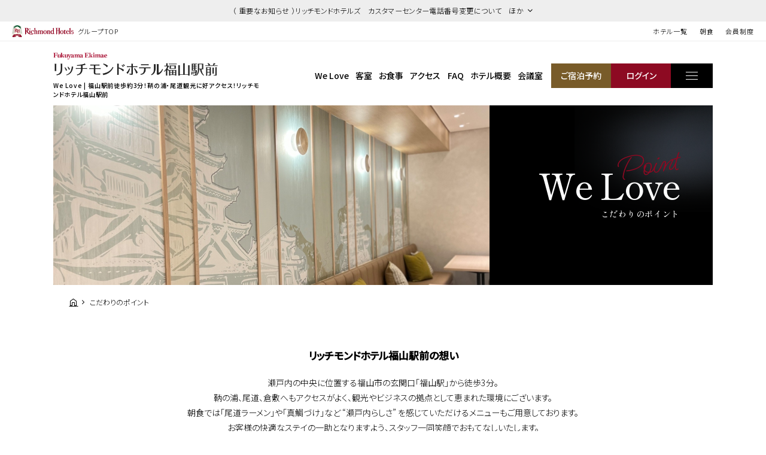

--- FILE ---
content_type: text/html; charset=UTF-8
request_url: https://richmondhotel.jp/fukuyama/welove/
body_size: 78241
content:
<!DOCTYPE html>
<html class="mouse lower modern chrome" lang="ja">
<head prefix="og: http://ogp.me/ns# fb: http://ogp.me/ns/fb# website: http://ogp.me/ns/website#">
	<meta charset="utf-8">
	<title>We Love | リッチモンドホテル 福山駅前 | 公式サイト</title>
	<meta name="keywords" content="福山市内,鞆の浦,尾道,観光,ホテル,ビジネスホテル,リッチモンドホテル,おすすめポイント">
	<meta name="description" content="リッチモンドホテル福山駅前ならではのこだわりの「We Love」をご紹介。快適に過ごせる設備・サービスでお客様の連泊利用もサポートします。">
		<meta name="viewport" content="width=device-width, initial-scale=0.0, minimum-scale=1.0">
		<meta name="format-detection" content="telephone=no">
	<link rel="index" href="https://richmondhotel.jp/fukuyama/">
	<link rel="canonical" href="http://richmondhotel.jp/fukuyama/welove/">

	<!-- Google Tag Manager -->
<script>(function(w,d,s,l,i){w[l]=w[l]||[];w[l].push({'gtm.start':
new Date().getTime(),event:'gtm.js'});var f=d.getElementsByTagName(s)[0],
j=d.createElement(s),dl=l!='dataLayer'?'&l='+l:'';j.async=true;j.src=
'https://www.googletagmanager.com/gtm.js?id='+i+dl;f.parentNode.insertBefore(j,f);
})(window,document,'script','dataLayer','GTM-W8SGKWR');</script>
<!-- End Google Tag Manager -->

			<!-- favicon -->
		<link rel="shortcut icon" href="https://richmondhotel.jp/favicon.ico">
	
			<!-- apple-touch-icon -->
		<link rel="apple-touch-icon" href="https://richmondhotel.jp/apple-touch-icon.png">
			<link rel='dns-prefetch' href='//www.googletagmanager.com'/>
	<link rel='dns-prefetch' href='//code.jquery.com'/>
	<link rel='dns-prefetch' href='//cdn.jsdelivr.net'/>

	<!-- Open graph tags -->
		<meta property="fb:app_id" content="">
	<meta property="og:site_name" content="タイトルが入ります">
	<meta property="og:title" content="We Love | リッチモンドホテル 福山駅前 | 公式サイト">
	<meta property="og:type" content="website">
	<meta property="og:url" content="http://richmondhotel.jp/fukuyama/welove/">
	<meta property="og:description" content="リッチモンドホテル福山駅前ならではのこだわりの「We Love」をご紹介。快適に過ごせる設備・サービスでお客様の連泊利用もサポートします。">
			        <meta property="og:image" content="http://richmondhotel.jp/datas/images/2023/03/25/de79700bb519538cec1b14b272c8d5131ddb71e5.jpg">
			<meta name="twitter:card" content="summary_large_image">

	<!-- shutto翻訳設置用 -->
		<script src="https://d.shutto-translation.com/trans.js?id=22002"></script>
		<!-- *** stylesheet *** -->
<style rel="stylesheet" media="all">
/* default.css */
html,article,aside,audio,blockquote,body,dd,dialog,div,dl,dt,fieldset,figure,footer,form,h1,h2,h3,h4,h5,h6,header,hgroup,input,li,mark,menu,nav,ol,p,pre,section,td,textarea,th,time,ul,video,main{margin:0;padding:0;word-wrap:break-word;overflow-wrap:break-word;-webkit-font-feature-settings:"palt";font-feature-settings:"palt"}address,caption,cite,code,dfn,em,strong,th,var{font-style:normal;word-wrap:break-word;overflow-wrap:break-word}table{border-collapse:collapse;border-spacing:0}caption,th{text-align:left}q:after,q:before{content:""}embed,object{vertical-align:top}hr,legend{display:none}h1,h2,h3,h4,h5,h6{font-size:100%;font-weight:normal;}abbr,acronym,fieldset,img{border:0}li{list-style-type:none}sup{vertical-align:super;font-size:0.5em}img{vertical-align:top}i{font-style:normal}svg{vertical-align:middle}article,aside,dialog,figure,footer,header,hgroup,nav,section,main{display:block}nav,ul{list-style:none}
</style>
<link href="https://richmondhotel.jp/files/css/global_common.css?v=20250522171032" rel="stylesheet" media="all">
<link href="https://richmondhotel.jp/files/css/bl_common.css?v=20250311201753" rel="stylesheet" media="all">
<link href="https://richmondhotel.jp/files/css/bl_welove.css?v=20250304115008" rel="stylesheet" media="all">
<!-- *** javascript *** -->
<!-- jquery-3.4.1　-->
<script src="https://code.jquery.com/jquery-3.4.1.min.js" integrity="sha256-CSXorXvZcTkaix6Yvo6HppcZGetbYMGWSFlBw8HfCJo=" crossorigin="anonymous"></script>

<script>
// config.js
var $body,$page,$changeImg,$doc=$(document),$w=$(window),$html=$("html"),abi={bp_tab:1023,bp_sp:767,pc:"",tab:"",sp:"",pcView:"",tabView:"",spView:"",finish:"",deviceWidth:"",deviceHeight:"",sT:"",ie9:!!$html.hasClass("ie9"),ie8:!!$html.hasClass("ie8"),ie10:!!$html.hasClass("ie10"),ie11:!!$html.hasClass("ie11"),edge:!!$html.hasClass("edge"),ua_mouse:!!$html.hasClass("mouse"),ua_touch:!!$html.hasClass("touch"),ua_phone:!!$html.hasClass("phone")},rwdFunctions={checkValue:function(){abi.deviceWidth=abi.ie8?$w.width():window.innerWidth,abi.deviceHeight=$w.height(),abi.pc=!!(abi.ie8||abi.deviceWidth>abi.bp_tab),abi.tab=!abi.ie8&&abi.deviceWidth<=abi.bp_tab&&abi.deviceWidth>abi.bp_sp,abi.sp=!abi.ie8&&abi.deviceWidth<=abi.bp_sp},fooLoad:function(i){i.each(function(){$(this).attr("src",$(this).data("img"))})},loadImg:function(){abi.finish=!!(abi.pcView&&abi.tabView&&abi.spView),abi.ie8||abi.finish?abi.pcView||(abi.pcView=!0):abi.pc||abi.tab?(abi.pcView&&abi.tabView||rwdFunctions.fooLoad($("img.load_pc-tab")),abi.pc&&!abi.pcView&&(rwdFunctions.fooLoad($("img.load_pc")),abi.pcView=!0),abi.tab&&!abi.tabView&&(rwdFunctions.fooLoad($("img.load_tab-sp")),abi.tabView=!0)):abi.spView||(rwdFunctions.fooLoad($("img.load_sp,img.load_tab-sp")),abi.spView=!0)},changeImg:function(){if(!abi.ie8)for(var i=0;i<=$changeImg.length-1;i++)$changeImg.eq(i).is(".custom")?abi.deviceWidth>$changeImg.eq(i).data("custom")?$changeImg.eq(i).attr("src",$changeImg.eq(i).data("img")):$changeImg.eq(i).attr("src",$changeImg.eq(i).data("img").replace("-before","-after")):$changeImg.eq(i).is(".tab,.all")?$changeImg.eq(i).is(".tab")?abi.pc?$changeImg.eq(i).attr("src",$changeImg.eq(i).data("img")):$changeImg.eq(i).attr("src",$changeImg.eq(i).data("img").replace("-pc","-tab")):$changeImg.eq(i).is(".all")&&(abi.pc?$changeImg.eq(i).attr("src",$changeImg.eq(i).data("img")):abi.tab?$changeImg.eq(i).attr("src",$changeImg.eq(i).data("img").replace("-pc","-tab")):abi.sp&&$changeImg.eq(i).attr("src",$changeImg.eq(i).data("img").replace("-pc","-sp"))):abi.sp?$changeImg.eq(i).attr("src",$changeImg.eq(i).data("img").replace("-pc","-sp")):$changeImg.eq(i).attr("src",$changeImg.eq(i).data("img"))},adjustFsz:function(){abi.sp&&(abi.deviceHeight>abi.deviceWidth?(p=abi.deviceWidth/3.5,$page.css("fontSize",p+"%")):$page.css("fontSize",""))},settingRwd:function(){rwdFunctions.checkValue(),rwdFunctions.changeImg(),rwdFunctions.loadImg(),rwdFunctions.adjustFsz()}};$.fn.superResize=function(i){var a=$.extend({loadAction:!0,resizeAfter:function(){}},i);a.loadAction&&("interactive"!==document.readyState&&"complete"!==document.readyState||a.resizeAfter());var e=!1,t=abi.deviceWidth;return this.resize(function(){!1!==e&&clearTimeout(e),e=setTimeout(function(){t!=abi.deviceWidth&&(a.resizeAfter(),t=abi.deviceWidth)},300)}),this},$.fn.firstLoad=function(i){var a=$.extend({pc:function(){},pc_tab:function(){},tab:function(){},tab_sp:function(){},sp:function(){}},i),e=[];return this.superResize({resizeAfter:function(){setTimeout(function(){1!=e[0]&&abi.pcView&&(a.pc(),e[0]=!0),(1!=e[1]&&abi.pcView||1!=e[1]&&abi.tabView)&&(a.pc_tab(),e[1]=!0),1!=e[2]&&abi.tabView&&(a.tab(),e[2]=!0),(1!=e[3]&&abi.tabView||1!=e[3]&&abi.spView)&&(a.tab_sp(),e[3]=!0),1!=e[4]&&abi.spView&&(a.sp(),e[4]=!0)},200)}}),this},$.fn.hasAttr=function(i){var a=this.attr(i);return void 0!==a&&!1!==a},document.addEventListener("DOMContentLoaded",function(i){$body=$("body"),$page=$("#abi_page"),$changeImg=$("img.change_img"),rwdFunctions.settingRwd(),abi.ie8&&rwdFunctions.fooLoad($("img.change_img,img.load_pc,img.load_pc-tab")),abi.ua_phone||$('a[href^="tel:"]').wrapInner('<span class="tel"></span>').children("span").unwrap(),abi.ua_touch&&$page.find("*").on({touchstart:function(){$(this).addClass("touchstart").removeClass("touchend")},touchend:function(){$(this).addClass("touchend").removeClass("touchstart")}}),$w.on({load:function(){$w.trigger("resize").trigger("scroll")},resize:function(){rwdFunctions.checkValue()},scroll:function(){abi.sT=$w.scrollTop()}}).superResize({loadAction:!1,resizeAfter:function(){rwdFunctions.settingRwd()}})});
</script>
<script src="https://richmondhotel.jp/files/js/bl_common.min.js?v=20250304115010"></script>
</head>

<body id="welove">
<!-- Google Tag Manager (noscript) -->
<noscript><iframe src="https://www.googletagmanager.com/ns.html?id=GTM-W8SGKWR"
height="0" width="0" style="display:none;visibility:hidden"></iframe></noscript>
<!-- End Google Tag Manager (noscript) -->
<div id="abi_page">
<header id="global_header">
						<div class="con_g_information">
                    <!-- 記事が複数だった時 -->
                    <p class="st accordion "><span>（ 重要なお知らせ ）リッチモンドホテルズ　カスタマーセンター電話番号変更について　ほか</span></p>
            <div class="box_inf" >
                <ul>
	                		                                        <li>
                            <a href="/news/20603968548/" class="over">（ 重要なお知らせ ）リッチモンドホテルズ　カスタマーセンター電話番号変更について</a>
                        </li>
                    		                                        <li>
                            <a href="/news/20603968363/" class="over">会員カードの廃止＆会員移行手続きについてのお知らせ</a>
                        </li>
                                    </ul>
                <p class="ic_close"><i id="js-g_infClose" class="icon-close"></i></p>
            </div>
        	</div><!-- /.con_g_information -->
    	<div class="con_g_header view_pc-tab">
		<p class="logo"><a href="https://richmondhotel.jp/" class="over"><img src="https://richmondhotel.jp/files/images/header/logo.svg" alt="Richmond Hotels" width="103" height="20"><em>グループTOP</em></a></p>
		<ul>
			<li><a href="https://richmondhotel.jp/hotels/" target="_blank">ホテル一覧</a></li>
			<!-- <li><a href="https://richmondhotel.jp/plan/" target="_blank">特集プラン</a></li> -->
			<li><a href="https://richmondhotel.jp/breakfast/" target="_blank">朝食</a></li>
			<li><a href="https://richmondhotel.jp/club/" target="_blank">会員制度</a></li>

		</ul>
	</div><!-- /.con_g_header -->
</header><!-- /#global_header -->
<div id="js-loading" style="position:fixed;left:0;top:0;width:100%;height:100%;z-index:100000;background:#fff;"></div>
<script>
	$(function(){
		$('#js-loading').delay(300).fadeOut(500);
	});
</script>
<header id="header">
	<div class="con_header">
		<div class="box_logo">
            <p class="logo">
												                    <a href="https://richmondhotel.jp/fukuyama/" class="over">
                        <img src="/datas/cache/images/2025/03/06/500x70_ea1e9d427fb5664c32c517a73e421e58_5e603b0ac48b863a2c2e02021d51eaa17d457e86.png" alt="リッチモンドホテル福山駅前" width="275" height="35">
                    </a>
				            </p>
			<h1>We Love | 福山駅前徒歩約3分！鞆の浦・尾道観光に好アクセス！リッチモンドホテル福山駅前</h1>
		</div>
		<nav id="gnav">
			<ul class="view_pc-tab">
				<li><a href="https://richmondhotel.jp/fukuyama/welove/">We Love</a></li>
				<li><a href="https://richmondhotel.jp/fukuyama/rooms/">客室</a></li>
				<li><a href="https://richmondhotel.jp/fukuyama/dishes/">お食事</a></li>
				<li><a href="https://richmondhotel.jp/fukuyama/access/">アクセス</a></li>
								<li><span class="talkappi-faq-icon">FAQ</span></li>
                				<li><a href="https://richmondhotel.jp/fukuyama/guide/">ホテル概要</a></li>
                                    <li><a href="https://richmondhotel.jp/fukuyama/banquet/">会議室</a></li>
                				<li class="rsv"><a href="https://booking.richmondhotel.jp/booking/result?code=0190d8ce-a119-7fcc-adf3-fa0537d23f79&type=plan" target="_blank"><span>ご宿泊予約</span></a></li>
				<li class="login"><a href="https://booking.richmondhotel.jp/my-account/profile?code=0190d8ce-a119-7fcc-adf3-fa0537d23f79" target="_blank"><span>ログイン</span></a></li>
			</ul>
			<p class="btn js-menuBtn over"><span></span></p>
		</nav>
	</div>
</header><!-- /#header --><main id="contents">

	<div class="con_title">
		<div class="box_tit">
			<div class="wrp_tit">
				<h2><span>we love<i>Point</i></span><em>こだわりのポイント</em></h2>
			</div>
						                <p class="img">
                    <img src="/datas/cache/images/2023/07/06/1128x412_ea1e9d427fb5664c32c517a73e421e58_45e3326a09f7c110ed6ad645d2639ce8e5cee621.jpg" alt="画像：こだわりのポイント">
                </p>
					</div>
	</div><!-- .con_title -->

	<!-- パンくず -->
	<ul class="topicpath" vocab="https://schema.org/" typeof="BreadcrumbList">
		<li property="itemListElement" typeof="ListItem">
			<a property="item" href="https://richmondhotel.jp/fukuyama/" typeof="WebPage">
				<span property="name"><i class="icon-home"></i></span>
			</a>
			<meta property="position" content="1">
		</li>
		<li property="itemListElement" typeof="ListItem">
			<span property="name">こだわりのポイント</span>
			<meta property="position" content="2">
		</li>
	</ul><!-- .topicpath -->

	<div class="con_intro">
		<h3 class="c_st3">リッチモンドホテル福山駅前の想い</h3>
        <p class="txt">
			瀬戸内の中央に位置する福山市の玄関口「福山駅」から徒歩3分。<br>鞆の浦、尾道、倉敷へもアクセスがよく、観光やビジネスの拠点として恵まれた環境にございます。<br>朝食では「尾道ラーメン」や「真鯛づけ」など &ldquo;瀬戸内らしさ&rdquo; を感じていただけるメニューもご用意しております。<br>お客様の快適なステイの一助となりますよう、スタッフ一同笑顔でおもてなしいたします。<br>皆様のご来館をお待ちしております。<br>&nbsp;        </p>
	</div><!-- .con_intro -->

	    <div id="lnk_01" class="con_point">
        <div class="box_int">
            <div class="inner">
                                                                    <p class="wrp_img">
                        <img src="/datas/cache/images/2023/07/06/950x500_ea1e9d427fb5664c32c517a73e421e58_c8f112e448ea6583a1e93d78cb3ee47dab90a273.jpg" alt="瀬戸内の味を楽しむ朝ごはん" width="950" height="500" loading="lazy">
                    </p>
                                <div class="wrp_txt">
                    <h3 class="c_st1"><span>01<i>We Love</i></span></h3>
                    <p class="st">瀬戸内の味を<br class="view_pc-tab">楽しむ朝ごはん</p>
                </div>
            </div>
        </div>
        <div class="box_poi">
                            <div class="tmp_info" data-cms-field="customblock.images2__35cc7401d0fed5787d73d7e3411bf9946c92b0bc">
                    <div class="wrp_inf">
            <p class="wrp_img">
                <img src="/datas/cache/images/2023/05/20/308x220_ea1e9d427fb5664c32c517a73e421e58_4622f594d44895e9d5667211113e0125b4766de8.jpg" alt="" width="308" height="220" loading="lazy"></p>
            <div class="wrp_txt">
                <p class="st c_st3">尾道ラーメン</p>
                <p class="txt">福山の隣に位置する尾道の人気グルメのひとつが「尾道ラーメン」です。
豚の背脂の浮いた醤油ベースのラーメンは、見た目よりあっさりとした味わいで、老若男女問わず人気のメニューです。</p>
            </div>
        </div>
                    <div class="wrp_inf">
            <p class="wrp_img">
                <img src="/datas/cache/images/2023/07/06/308x220_ea1e9d427fb5664c32c517a73e421e58_a0b3e489b55c8138862813cd00b373666b117a5f.jpg" alt="" width="308" height="220" loading="lazy"></p>
            <div class="wrp_txt">
                <p class="st c_st3">真鯛づけ</p>
                <p class="txt">真鯛のお刺身をオリジナルのたれに漬け込んだ「真鯛づけ」は、お好みでご飯にのせて薬味とお出汁で、お茶漬け風にしてもお楽しみいただけます。</p>
            </div>
        </div>
                    <div class="wrp_inf">
            <p class="wrp_img">
                <img src="/datas/cache/images/2023/07/06/308x220_ea1e9d427fb5664c32c517a73e421e58_893d718e2a970f1c82faea543ceb58e57a878283.jpg" alt="" width="308" height="220" loading="lazy"></p>
            <div class="wrp_txt">
                <p class="st c_st3">練り物</p>
                <p class="txt">鞆の浦の特産品としても人気の練り物を各種ご用意しております。季節の小魚を骨ごとすり身にして揚げた「小魚がす天」、すり身にキャベツ、玉ねぎ、にんじんを加えて揚げた「野菜ボール」など、日替りでご用意しております。</p>
            </div>
        </div>
                    <div class="wrp_inf">
            <p class="wrp_img">
                <img src="/datas/cache/images/2023/07/06/308x220_ea1e9d427fb5664c32c517a73e421e58_b91ee340c608c7b2af4928dee6e3165235205cfe.jpg" alt="" width="308" height="220" loading="lazy"></p>
            <div class="wrp_txt">
                <p class="st c_st3">広島風お好み焼き</p>
                <p class="txt">外はカリっと中はふわっと蒸し焼きに・・・薄く焼いた生地にたっぷりのキャベツや豚肉、麺や卵を重ねて焼いた広島県民のソウルフード「お好み焼」です。</p>
            </div>
        </div>
                    <div class="wrp_inf">
            <p class="wrp_img">
                <img src="/datas/cache/images/2023/07/06/308x220_ea1e9d427fb5664c32c517a73e421e58_8541a4a5a7ff3ba644bf1f480b6b2ae17c7970c3.jpg" alt="" width="308" height="220" loading="lazy"></p>
            <div class="wrp_txt">
                <p class="st c_st3">もみじ饅頭</p>
                <p class="txt">広島のお土産と言えば「もみじ饅頭」！！
デザートにお一ついかがでしょうか。</p>
            </div>
        </div>
    </div>
    <div class="tmp_gal c_gallery col3">
    <p class="sst">Gallery</p>
    <ul>
                                <li>
                <a href="/datas/images/2023/07/07/be55d2d1ff859b94f63993192757c4ef388d2ac1.jpg" data-lightbox="gallery3" data-title="" class="over">
                    <img src="/datas/cache/images/2023/07/07/465x330_ea1e9d427fb5664c32c517a73e421e58_be55d2d1ff859b94f63993192757c4ef388d2ac1.jpg" alt="" width="465" height="330" loading="lazy">
                </a>
                <span></span>
            </li>
                                <li>
                <a href="/datas/images/2023/07/07/c177adc10fcfde2aa1efccd043e2a5c254686de9.jpg" data-lightbox="gallery3" data-title="" class="over">
                    <img src="/datas/cache/images/2023/07/07/465x330_ea1e9d427fb5664c32c517a73e421e58_c177adc10fcfde2aa1efccd043e2a5c254686de9.jpg" alt="" width="465" height="330" loading="lazy">
                </a>
                <span></span>
            </li>
                                <li>
                <a href="/datas/images/2023/07/07/0d30d8b9cc0b427888fd56b1f579a809cdec9867.jpg" data-lightbox="gallery3" data-title="" class="over">
                    <img src="/datas/cache/images/2023/07/07/465x330_ea1e9d427fb5664c32c517a73e421e58_0d30d8b9cc0b427888fd56b1f579a809cdec9867.jpg" alt="" width="465" height="330" loading="lazy">
                </a>
                <span></span>
            </li>
                                <li>
                <a href="/datas/images/2023/07/07/249bd3fc4aa3727d77adf828903de4cb94fd1e46.jpg" data-lightbox="gallery3" data-title="" class="over">
                    <img src="/datas/cache/images/2023/07/07/465x330_ea1e9d427fb5664c32c517a73e421e58_249bd3fc4aa3727d77adf828903de4cb94fd1e46.jpg" alt="" width="465" height="330" loading="lazy">
                </a>
                <span></span>
            </li>
                                <li>
                <a href="/datas/images/2023/07/07/992d626f8e28b0eb2fe5984df86286a2f61fe42a.jpg" data-lightbox="gallery3" data-title="" class="over">
                    <img src="/datas/cache/images/2023/07/07/465x330_ea1e9d427fb5664c32c517a73e421e58_992d626f8e28b0eb2fe5984df86286a2f61fe42a.jpg" alt="" width="465" height="330" loading="lazy">
                </a>
                <span></span>
            </li>
                                <li>
                <a href="/datas/images/2023/07/07/77e736d81802133823e868193bc84e8fe709a2b4.jpg" data-lightbox="gallery3" data-title="" class="over">
                    <img src="/datas/cache/images/2023/07/07/465x330_ea1e9d427fb5664c32c517a73e421e58_77e736d81802133823e868193bc84e8fe709a2b4.jpg" alt="" width="465" height="330" loading="lazy">
                </a>
                <span></span>
            </li>
                                <li>
                <a href="/datas/images/2023/07/07/8c9b1a9ba4eeb4193e63a7865dace96e8f783dee.jpg" data-lightbox="gallery3" data-title="" class="over">
                    <img src="/datas/cache/images/2023/07/07/465x330_ea1e9d427fb5664c32c517a73e421e58_8c9b1a9ba4eeb4193e63a7865dace96e8f783dee.jpg" alt="" width="465" height="330" loading="lazy">
                </a>
                <span></span>
            </li>
                                <li>
                <a href="/datas/images/2023/07/07/714fec086e6232b05f284c7ff17bb41d1d77e27d.jpg" data-lightbox="gallery3" data-title="" class="over">
                    <img src="/datas/cache/images/2023/07/07/465x330_ea1e9d427fb5664c32c517a73e421e58_714fec086e6232b05f284c7ff17bb41d1d77e27d.jpg" alt="" width="465" height="330" loading="lazy">
                </a>
                <span></span>
            </li>
                                <li>
                <a href="/datas/images/2023/07/07/7050bc5657e60b43776b623f1cd25f490fb7b3ba.jpg" data-lightbox="gallery3" data-title="" class="over">
                    <img src="/datas/cache/images/2023/07/07/465x330_ea1e9d427fb5664c32c517a73e421e58_7050bc5657e60b43776b623f1cd25f490fb7b3ba.jpg" alt="" width="465" height="330" loading="lazy">
                </a>
                <span></span>
            </li>
            </ul>
</div>
        </div>
    </div><!-- .con_point -->
    <div id="lnk_02" class="con_point">
        <div class="box_int">
            <div class="inner">
                                                                    <p class="wrp_img">
                        <img src="/datas/cache/images/2023/06/16/950x500_ea1e9d427fb5664c32c517a73e421e58_b85d585cac5e6a0ebb3f410b987e251c9324dcf1.jpg" alt="駅近立地で近隣観光地にも簡単アクセス" width="950" height="500" loading="lazy">
                    </p>
                                <div class="wrp_txt">
                    <h3 class="c_st1"><span>02<i>We Love</i></span></h3>
                    <p class="st">駅近立地で<br class="view_pc-tab">近隣観光地にも<br class="view_pc-tab">簡単アクセス</p>
                </div>
            </div>
        </div>
        <div class="box_poi">
                            <ul class="tmp_list" data-cms-field="customblock.images1__a07761b5d2d2bfb00ec2fdf51585da109253dc76">
                    <li>
            <p class="wrp_img"><img src="/datas/cache/images/2023/06/16/500x340_ea1e9d427fb5664c32c517a73e421e58_cf6590cfc417a8d369675a5b1da63f3e702ea2f5.jpg" alt="" width="500" height="340" loading="lazy"></p>
            <div class="wrp_txt">
                <p class="st c_st3">福山城</p>
                <p class="txt">福山駅北口側にあり、新幹線のホームからもすぐ間近に見える福山城は、ホテルからも歩いていける距離にあります。２０２２年８月に築城４００年を迎え，天守閣の外観復元をはじめとした「令和の大普請」が完了しました。</p>
            </div>
        </li>
                    <li>
            <p class="wrp_img"><img src="/datas/cache/images/2023/06/16/500x340_ea1e9d427fb5664c32c517a73e421e58_cbb018844b8f77ef86cb76a5de7547b2d1c94c76.jpg" alt="" width="500" height="340" loading="lazy"></p>
            <div class="wrp_txt">
                <p class="st c_st3">ふくやま美術館</p>
                <p class="txt">福山城の周辺は、文化ゾーンとして整備され、地域を代表する美術館をはじめ中世の街並み、 草戸千軒町遺跡で有名な県立歴史博物館、文豪井伏鱒二ゆかりの品々の展示をしている文学館などがあります。</p>
            </div>
        </li>
    </ul>
    <ul class="tmp_list" data-cms-field="customblock.images1__299ecdaaaec2fb1ce00c408035a14f9fb6571f10">
                    <li>
            <p class="wrp_img"><img src="/datas/cache/images/2023/06/16/500x340_ea1e9d427fb5664c32c517a73e421e58_d8ce003c38ce7ef3546a8a4f69e2ceab3f79e51f.jpg" alt="" width="500" height="340" loading="lazy"></p>
            <div class="wrp_txt">
                <p class="st c_st3">鞆の浦「常夜灯」</p>
                <p class="txt">ホテルから車や路線バスにて約30分、沼隈半島の先端に位置する鞆の浦は、「潮待ちの港」として江戸時代に栄えた町でした。その頃から残る常夜燈は鞆の浦のシンボルです。</p>
            </div>
        </li>
                    <li>
            <p class="wrp_img"><img src="/datas/cache/images/2023/06/16/500x340_ea1e9d427fb5664c32c517a73e421e58_722aab5af70e8d2694c6979c6deab4565e3aea39.jpg" alt="" width="500" height="340" loading="lazy"></p>
            <div class="wrp_txt">
                <p class="st c_st3">鞆の浦「福禅寺対潮楼にて」</p>
                <p class="txt">今から約330年前の1690年頃，真言宗の寺院・福禅寺の客殿として建てられた対潮楼の座敷から眺める景色。穏やかな瀬戸内海に仙酔島や弁天島がぽっかりと浮かぶ，鞆の浦の素晴らしい眺めをご覧いただけます。</p>
            </div>
        </li>
    </ul>
    <ul class="tmp_list" data-cms-field="customblock.images1__563161d432d4b0a21c64835409bcf50f2cebe600">
                    <li>
            <p class="wrp_img"><img src="/datas/cache/images/2023/06/16/500x340_ea1e9d427fb5664c32c517a73e421e58_b07ce4d8404c6f40e346fea7c83929e96480d2a4.jpg" alt="" width="500" height="340" loading="lazy"></p>
            <div class="wrp_txt">
                <p class="st c_st3">尾道「千光寺ロープウェイ」</p>
                <p class="txt">福山の隣に位置する尾道は、JR在来線で約20分。ノスタルジックな町並みや風情ある坂道には、歩くたびに新しい発見があり、何度訪れても「また来たくなる」場所です。</p>
            </div>
        </li>
                    <li>
            <p class="wrp_img"><img src="/datas/cache/images/2023/06/16/500x340_ea1e9d427fb5664c32c517a73e421e58_884eaa92865a7e4b26e44133427c88c1ec09e9fc.jpg" alt="" width="500" height="340" loading="lazy"></p>
            <div class="wrp_txt">
                <p class="st c_st3">しまなみ海道</p>
                <p class="txt">広島県尾道市と愛媛県今治市を結ぶ瀬戸内しまなみ海道の「サイクリングロード」は、日本で初めての海峡を横断できる自転車道です。「サイクリストの聖地」として国内のみならず海外からも注目されるスポットです。</p>
            </div>
        </li>
    </ul>
        </div>
    </div><!-- .con_point -->
    <div id="lnk_03" class="con_point">
        <div class="box_int">
            <div class="inner">
                                                                    <p class="wrp_img">
                        <img src="/datas/cache/images/2023/06/17/950x500_ea1e9d427fb5664c32c517a73e421e58_08ce3a0ed0f516ef18aba2c1fcffe13b8aa61885.jpg" alt="地元の味を満喫グルメ情報" width="950" height="500" loading="lazy">
                    </p>
                                <div class="wrp_txt">
                    <h3 class="c_st1"><span>03<i>We Love</i></span></h3>
                    <p class="st">地元の味を満喫<br class="view_pc-tab">グルメ情報</p>
                </div>
            </div>
        </div>
        <div class="box_poi">
                            <h5 class="c_st4">鳴海　[和食居酒屋]</h5>
    <div class="tmp_gal c_gallery col2" data-cms-field="customblock.gallery2__7320733fb575bf93e0f1997b657eb492a0e11f15">
    <p class="sst">Gallery</p>
    <ul>
                                <li>
                <a href="/datas/images/2023/06/17/cb2f810a860f1f3b1b905689f579b6eb26652ecf.jpg" data-lightbox="gallery2" data-title="見た目も鮮やかなお刺身盛り合わせ。旬の魚介を使ったお寿司も楽しめます。" class="over">
                    <img src="/datas/cache/images/2023/06/17/465x330_ea1e9d427fb5664c32c517a73e421e58_cb2f810a860f1f3b1b905689f579b6eb26652ecf.jpg" alt="" width="465" height="330" loading="lazy">
                </a>
                <span>見た目も鮮やかなお刺身盛り合わせ。旬の魚介を使ったお寿司も楽しめます。</span>
            </li>
                                <li>
                <a href="/datas/images/2023/06/17/b5fbbccaa4efa9612fadc1648c99022119a2c3f0.jpg" data-lightbox="gallery2" data-title="個室空間でゆっくりと創作和食が楽しめるお店です。" class="over">
                    <img src="/datas/cache/images/2023/06/17/465x330_ea1e9d427fb5664c32c517a73e421e58_b5fbbccaa4efa9612fadc1648c99022119a2c3f0.jpg" alt="" width="465" height="330" loading="lazy">
                </a>
                <span>個室空間でゆっくりと創作和食が楽しめるお店です。</span>
            </li>
            </ul>
</div>
    <h5 class="c_st4">えんまる　[お好み焼き/鉄板焼]</h5>
    <div class="tmp_gal c_gallery col2" data-cms-field="customblock.gallery2__2c807aa250b530966faa0f33c974881a64e04f1d">
    <p class="sst">Gallery</p>
    <ul>
                                <li>
                <a href="/datas/images/2023/06/17/492ba5e7d52402631c14d647a03e5b964a2b915c.jpg" data-lightbox="gallery2" data-title="広島の有名老舗店で修行した店主の絶品お好み焼きと鉄板焼のお店です。" class="over">
                    <img src="/datas/cache/images/2023/06/17/465x330_ea1e9d427fb5664c32c517a73e421e58_492ba5e7d52402631c14d647a03e5b964a2b915c.jpg" alt="" width="465" height="330" loading="lazy">
                </a>
                <span>広島の有名老舗店で修行した店主の絶品お好み焼きと鉄板焼のお店です。</span>
            </li>
                                <li>
                <a href="/datas/images/2023/06/17/3f89bde7d5c04e1b2d572ac932eacf1f9a0a0459.jpg" data-lightbox="gallery2" data-title="広島県産牡蠣料理も楽しめます。" class="over">
                    <img src="/datas/cache/images/2023/06/17/465x330_ea1e9d427fb5664c32c517a73e421e58_3f89bde7d5c04e1b2d572ac932eacf1f9a0a0459.jpg" alt="" width="465" height="330" loading="lazy">
                </a>
                <span>広島県産牡蠣料理も楽しめます。</span>
            </li>
            </ul>
</div>
    <h5 class="c_st4">一丁　[ラーメン]</h5>
    <div class="tmp_gal c_gallery col2" data-cms-field="customblock.gallery2__e58f7edd08d76cc5612429eeb32e1bc10ef74d25">
    <p class="sst">Gallery</p>
    <ul>
                                <li>
                <a href="/datas/images/2023/06/17/e38e7661941a2645a5f1d05a421cd47fb1035a54.jpg" data-lightbox="gallery2" data-title="醤油のコクと甘み、特徴的な背脂ミンチの旨味の詰まった絶品ラーメンです。" class="over">
                    <img src="/datas/cache/images/2023/06/17/465x330_ea1e9d427fb5664c32c517a73e421e58_e38e7661941a2645a5f1d05a421cd47fb1035a54.jpg" alt="" width="465" height="330" loading="lazy">
                </a>
                <span>醤油のコクと甘み、特徴的な背脂ミンチの旨味の詰まった絶品ラーメンです。</span>
            </li>
                                <li>
                <a href="/datas/images/2023/06/17/9d382a4d046545399ce6047293cda78fdc3f2313.jpg" data-lightbox="gallery2" data-title="全ての素材にごだわり抜いた本格的な尾道ラーメンのお店です" class="over">
                    <img src="/datas/cache/images/2023/06/17/465x330_ea1e9d427fb5664c32c517a73e421e58_9d382a4d046545399ce6047293cda78fdc3f2313.jpg" alt="" width="465" height="330" loading="lazy">
                </a>
                <span>全ての素材にごだわり抜いた本格的な尾道ラーメンのお店です</span>
            </li>
            </ul>
</div>
    <h5 class="c_st4">鉄ぱん屋 弁兵衛　[鉄板焼き]</h5>
    <div class="tmp_img">
    <ul class="wrp_img col2">
            </ul>
</div>
    <div class="tmp_gal c_gallery col2" data-cms-field="customblock.gallery2__3acd71ae98d5ad2d78fa917aa9384d7d4287dbc4">
    <p class="sst">Gallery</p>
    <ul>
                                <li>
                <a href="/datas/images/2023/06/17/cfb3dd08c2ecbe71493b89c33514153f3037c21c.jpg" data-lightbox="gallery2" data-title="ウニとほうれん草を組み合わせたシンプルな鉄板料理、広島名物「うにホーレン」" class="over">
                    <img src="/datas/cache/images/2023/06/17/465x330_ea1e9d427fb5664c32c517a73e421e58_cfb3dd08c2ecbe71493b89c33514153f3037c21c.jpg" alt="" width="465" height="330" loading="lazy">
                </a>
                <span>ウニとほうれん草を組み合わせたシンプルな鉄板料理、広島名物「うにホーレン」</span>
            </li>
                                <li>
                <a href="/datas/images/2023/06/17/475b3b5d89765314e302530d031f0e95f2a14473.jpg" data-lightbox="gallery2" data-title="良質のお肉や海鮮、お好み焼も楽しめる鉄板焼き店 です。" class="over">
                    <img src="/datas/cache/images/2023/06/17/465x330_ea1e9d427fb5664c32c517a73e421e58_475b3b5d89765314e302530d031f0e95f2a14473.jpg" alt="" width="465" height="330" loading="lazy">
                </a>
                <span>良質のお肉や海鮮、お好み焼も楽しめる鉄板焼き店 です。</span>
            </li>
            </ul>
</div>
        </div>
    </div><!-- .con_point -->
    <div id="lnk_04" class="con_point">
        <div class="box_int">
            <div class="inner">
                                                                    <p class="wrp_img">
                        <img src="/datas/cache/images/2023/06/17/950x500_ea1e9d427fb5664c32c517a73e421e58_1b9d8860aa988f93843a4280feecb8f1bc19823b.jpg" alt="快適な寛ぎ空間" width="950" height="500" loading="lazy">
                    </p>
                                <div class="wrp_txt">
                    <h3 class="c_st1"><span>04<i>We Love</i></span></h3>
                    <p class="st">快適な寛ぎ空間</p>
                </div>
            </div>
        </div>
        <div class="box_poi">
                            <div class="tmp_gal c_gallery col3">
    <p class="sst">Gallery</p>
    <ul>
                                <li>
                <a href="/datas/images/2023/06/17/a5116103ddf3fd9b5f17c26fbc3ec4a9e884e519.jpg" data-lightbox="gallery3" data-title="洗顔や化粧水などの基礎化粧品や入浴剤などございます。（内容は変更となる場合がございます）" class="over">
                    <img src="/datas/cache/images/2023/06/17/465x330_ea1e9d427fb5664c32c517a73e421e58_a5116103ddf3fd9b5f17c26fbc3ec4a9e884e519.jpg" alt="" width="465" height="330" loading="lazy">
                </a>
                <span>洗顔や化粧水などの基礎化粧品や入浴剤などございます。（内容は変更となる場合がございます）</span>
            </li>
                                <li>
                <a href="/datas/images/2023/06/17/fadcb01a60fdce154f22f7c8d807f8502453ba5a.jpg" data-lightbox="gallery3" data-title="お子様にもボディスポンジやスリッパ、歯ブラシをお渡ししております。" class="over">
                    <img src="/datas/cache/images/2023/06/17/465x330_ea1e9d427fb5664c32c517a73e421e58_fadcb01a60fdce154f22f7c8d807f8502453ba5a.jpg" alt="" width="465" height="330" loading="lazy">
                </a>
                <span>お子様にもボディスポンジやスリッパ、歯ブラシをお渡ししております。</span>
            </li>
                                <li>
                <a href="/datas/images/2023/06/17/90cced04862e80cb9c63565cf1c423160c2657eb.jpg" data-lightbox="gallery3" data-title="8階アメニティーバーにはドリップコーヒーや煎茶をご用意しております。" class="over">
                    <img src="/datas/cache/images/2023/06/17/465x330_ea1e9d427fb5664c32c517a73e421e58_90cced04862e80cb9c63565cf1c423160c2657eb.jpg" alt="" width="465" height="330" loading="lazy">
                </a>
                <span>8階アメニティーバーにはドリップコーヒーや煎茶をご用意しております。</span>
            </li>
                                <li>
                <a href="/datas/images/2023/06/17/1d79d3b0ed58e8ec4b85e28fdc173ef0dc4108a3.jpg" data-lightbox="gallery3" data-title="ご宿泊の方には無料でお使いいただけるソフトドリンクバーがございます。
" class="over">
                    <img src="/datas/cache/images/2023/06/17/465x330_ea1e9d427fb5664c32c517a73e421e58_1d79d3b0ed58e8ec4b85e28fdc173ef0dc4108a3.jpg" alt="" width="465" height="330" loading="lazy">
                </a>
                <span>ご宿泊の方には無料でお使いいただけるソフトドリンクバーがございます。<br />
</span>
            </li>
                                <li>
                <a href="/datas/images/2023/06/17/c3463dcfbf470188b6802ee54c0666579e0b0ffb.jpg" data-lightbox="gallery3" data-title="コーヒー、紅茶などもございます。お連れ様との団らんにご利用ください。
" class="over">
                    <img src="/datas/cache/images/2023/06/17/465x330_ea1e9d427fb5664c32c517a73e421e58_c3463dcfbf470188b6802ee54c0666579e0b0ffb.jpg" alt="" width="465" height="330" loading="lazy">
                </a>
                <span>コーヒー、紅茶などもございます。お連れ様との団らんにご利用ください。<br />
</span>
            </li>
                                <li>
                <a href="/datas/images/2023/06/17/319af098e9266329e8a53925823d78d2e09451b2.jpg" data-lightbox="gallery3" data-title="館内はフリーWiFiをご利用いただけます。" class="over">
                    <img src="/datas/cache/images/2023/06/17/465x330_ea1e9d427fb5664c32c517a73e421e58_319af098e9266329e8a53925823d78d2e09451b2.jpg" alt="" width="465" height="330" loading="lazy">
                </a>
                <span>館内はフリーWiFiをご利用いただけます。</span>
            </li>
                                <li>
                <a href="/datas/images/2023/06/17/1322dec5c1c02e61cd94dd720904839540da7a85.jpg" data-lightbox="gallery3" data-title="マルチタイプの携帯充電器もお部屋に完備" class="over">
                    <img src="/datas/cache/images/2023/06/17/465x330_ea1e9d427fb5664c32c517a73e421e58_1322dec5c1c02e61cd94dd720904839540da7a85.jpg" alt="" width="465" height="330" loading="lazy">
                </a>
                <span>マルチタイプの携帯充電器もお部屋に完備</span>
            </li>
                                <li>
                <a href="/datas/images/2023/06/17/970a0809635797db4885ad804f6dafbd9b32040e.jpg" data-lightbox="gallery3" data-title="シモンズ社製の快適ベッドでごゆっくりお休みください。" class="over">
                    <img src="/datas/cache/images/2023/06/17/465x330_ea1e9d427fb5664c32c517a73e421e58_970a0809635797db4885ad804f6dafbd9b32040e.jpg" alt="" width="465" height="330" loading="lazy">
                </a>
                <span>シモンズ社製の快適ベッドでごゆっくりお休みください。</span>
            </li>
                                <li>
                <a href="/datas/images/2023/06/17/9843fc415fb17a578a75925ede625e74d65ddadf.jpg" data-lightbox="gallery3" data-title="加湿機能付き空気清浄機も全室完備しております。" class="over">
                    <img src="/datas/cache/images/2023/06/17/465x330_ea1e9d427fb5664c32c517a73e421e58_9843fc415fb17a578a75925ede625e74d65ddadf.jpg" alt="" width="465" height="330" loading="lazy">
                </a>
                <span>加湿機能付き空気清浄機も全室完備しております。</span>
            </li>
            </ul>
</div>
        </div>
    </div><!-- .con_point -->

</main><!-- /#contents -->
<footer id="footer">
		<div class="con_fbanner">
		<div id="js-fbannerSlider">
			<!-- <div><a href="" target="_blank" class="over"><img src="images/footer/bn1.jpg" alt="お得な情報をご紹介 おすすめプラン特集" width="240" height="91" loading="lazy"></a></div>
						<div><a href="" target="_blank" class="over"><img src="images/footer/bn2.jpg" alt="パンフレットダウンロード" width="240" height="91" loading="lazy"></a></div>
                       <div><a href="" target="_blank" class="over"><img src="images/footer/bn3.jpg" alt="Richmond Club 会員パスワード変更/再設定はこちらから" width="240" height="91" loading="lazy"></a></div>
			<div class="js-modalRecruitBtn"><span class="over"><img src="https://richmondhotel.jp/files/images/footer/bn4.jpg" alt="ホテル・レストランスタッフ募集" width="240" height="91" loading="lazy"></span></div> -->
			<div><a href="https://richmondhotel.jp/breakfast/" target="_blank" class="over"><img src="https://richmondhotel.jp/files/images/footer/bn_breakfast.jpg" alt="こころもおなかも幸せにする朝ごはん" width="240" height="91" loading="lazy"></a></div>
		</div>
	</div><!-- /.con_fbanner -->

	<div id="js-modalRecruit">
		<div class="bg"></div>
		<div class="con_modalRecruit">
			<div class="wrap">
				<div>
					<h2 class="remodal_recruit_st">ホテル・レストラン スタッフ募集</h2>
					<p><a href="https://richmondhotel.jp/recruit/" target="_blank" class="over"><img src="https://richmondhotel.jp/files/images/footer/btn_recruit_w.jpg" alt="リクルートサイト"></a></p>
					<p><a class="remodal_recruit_btn over" href="https://richmondhotel.jp/recruit/houseinfo/index.html" target="_blank">新卒採用</a></p>
					<p><a class="remodal_recruit_btn over" href="https://richmondhotel.jp/recruit/houseinfo/index.html" target="_blank">中途採用</a></p>
					<p><a class="remodal_recruit_btn over" href="https://richmondhotel-recruit.net/jobfind-pc/" target="_blank">アルバイト採用</a></p>
					<i id="js-modalRecruitClose" class="icon-close"></i>
				</div>
			</div>
		</div>
	</div>	<div class="con_footer">
				<div class="box_inf">
			<div class="wrp_inf">
                <p class="logo">
															                        <a href="https://richmondhotel.jp/fukuyama/" class="over">
                            <img src="/datas/cache/images/2025/03/06/275x55_ea1e9d427fb5664c32c517a73e421e58_5e603b0ac48b863a2c2e02021d51eaa17d457e86.png" alt="リッチモンドホテル福山駅前" width="275" height="35" loading="lazy">
                        </a>
					                </p>
				<address>
                    〒720-0065 <br class="view_tab-sp">広島県福山市東桜町1-1<br>
					FAX:084-973-8028				</address>
			</div>
			<div class="wrp_tel">
                                    <p class="txt_tel"><i>ご予約専用（受付時間9:00～21:00）</i><em><a href="tel:05017328109">050-1732-8109</a></em><i>（リッチモンドホテルズカスタマー<br class="view_pc-tab">センターに繋がります）<br><span class="tel_notice" style="color: #8d0a22;">※2025年12月25日(木)0:00より、<br class="view_pc-tab">電話番号が変更となりました。</span></i></p>
                				<p class="txt_tel"><i>ホテル直通</i><em><a href="tel:0849738030">084-973-8030</a></em></p>
			</div>
                            <div class="con_sns">
                    <ul class="box_sns">
                                                                                <li class="instagram">
                                <a href="https://www.instagram.com/richmond_fukuyamaekimae/" target="_blank">
                                    <img src="/datas/cache/images/2024/09/06/25x25_ea1e9d427fb5664c32c517a73e421e58_cb6d4a25ea6dbce52964416770c4a430f150d5b9.png" alt="">
                                </a>
                            </li>
                                            </ul>
                </div>
            		</div>
        <div class="box_ta">
		<div class="wrp_ta">
            <p class="bn">
                                                    <img src="/datas/cache/images/2023/03/25/440x155_ea1e9d427fb5664c32c517a73e421e58_516317c0a9fa2d18fc2d567ab88580a42f0ca41a.jpg" alt="エクセレンス認証 5年連続で選ばれました" width="306" height="108" loading="lazy">
                    </p>
        <div id="TA_cdsratingsonlynarrow352" class="TA_cdsratingsonlynarrow"><ul id="egmadaWzgS5" class="TA_links WxJVTivX"><li id="Xv9KSU" class="Nx1IL7Y"><a target="_blank" href="https://www.tripadvisor.jp/"><img src="https://www.tripadvisor.jp/img/cdsi/img2/branding/tripadvisor_logo_transp_340x80-18034-2.png" alt="TripAdvisor"/></a></li></ul></div>
<script src="https://www.jscache.com/wejs?wtype=cdsratingsonlynarrow&uniq=352&locationId=2063927&lang=ja&border=true&display_version=2"></script>    </div>

			<div id="TA_certificateOfExcellence255" class="TA_certificateOfExcellence"><ul id="bdSPksS1GaZz" class="TA_links WqclLMfbh"><li id="c8egZjZELS" class="l76VzXAX"><a target="_blank" href="https://www.tripadvisor.jp/Hotel_Review-g298131-d2063927-Reviews-Richmond_Hotel_Fukuyama_ekimae-Fukuyama_Hiroshima_Prefecture_Chugoku.html"><img src="https://www.tripadvisor.jp/img/cdsi/img2/awards/CoE2017_WidgetAsset-14348-2.png" alt="TripAdvisor" class="widCOEImg" id="CDSWIDCOELOGO"/></a></li></ul></div>
<script async src="https://www.jscache.com/wejs?wtype=certificateOfExcellence&uniq=255&locationId=2063927&lang=ja&year=2018&display_version=2"></script>        </div>
	</div>
</footer><!-- /#footer -->

<div id="js-menu">
	<ul>
		<li class="access view_sp"><a href="https://richmondhotel.jp/fukuyama/access/">アクセス</a></li>
		<li class="tel view_sp">
			                <a href="tel:05017328109">TEL予約</a>
			        </li>
		<li class="rsv"><a href="https://booking.richmondhotel.jp/booking/result?code=0190d8ce-a119-7fcc-adf3-fa0537d23f79&type=plan" target="_blank">ご宿泊予約</a></li>
		<li class="login"><a href="https://booking.richmondhotel.jp/my-account/profile?code=0190d8ce-a119-7fcc-adf3-fa0537d23f79" target="_blank">ログイン</a></li>
		<li class="menu js-menuBtn over"><span><i></i></span></li>
	</ul>
    <p class="logo view_sp">
			    		            <a href="https://richmondhotel.jp/fukuyama/">
                <img src="/datas/cache/images/2025/03/06/600x200_ea1e9d427fb5664c32c517a73e421e58_7b1359f92b07c70f68efc64100db464862a3471d.png" alt="リッチモンドホテル福山駅前" width="421" height="29">
            </a>
		    </p>
</div><!-- /#js-menu -->

<div id="js-menuList">
	<div class="bg view_pc-tab"></div>
	<div class="box_menu">
		<div class="inner">
			<div class="wrp_lang">
				<span class="accordion">LANGUAGE</span>
				<ul class="js-language">
					<li><a href="#" data-stt-changelang="ja" data-stt-ignore>JP</a></li>
					<li><a href="#" data-stt-changelang="en" data-stt-ignore>EN</a></li>
					<li><a href="#" data-stt-changelang="zh-CN" data-stt-ignore>CN</a></li>
					<li><a href="#" data-stt-changelang="zh-TW" data-stt-ignore>TW</a></li>
					<li><a href="#" data-stt-changelang="ko" data-stt-ignore>KO</a></li>
				</ul>
			</div>
			<div class="wrp_list">
				<ul>
					<li><a href="https://richmondhotel.jp/fukuyama/">TOP</a></li>
					<li><a href="https://richmondhotel.jp/fukuyama/welove/">We Love</a></li>
					<li><a href="https://richmondhotel.jp/fukuyama/rooms/">客室</a></li>
					<li><a href="https://richmondhotel.jp/fukuyama/dishes/">お食事</a></li>
				</ul>
				<ul>
					<li><a href="https://richmondhotel.jp/fukuyama/access/">アクセス</a></li>
										<li><span class="talkappi-faq-icon">FAQ</span></li>
                    					<li><a href="https://richmondhotel.jp/fukuyama/guide/">ホテル概要</a></li>
                                            <li><a href="https://richmondhotel.jp/fukuyama/banquet/">会議室</a></li>
                    				</ul>
			</div>
			<div class="wrp_lnk">
				<ul>
					<li><a href="https://richmondhotel.jp/fukuyama/news/">新着情報</a></li>
					                        <li><a href="https://richmondhotel.jp/fukuyama/blog/">スタッフブログ</a></li>
														</ul>
				<ul>
					<li><a href="https://richmondhotel.jp/hotels/" target="_blank" class="outer">ホテル一覧</a></li>
					<!-- <li><a href="" target="_blank" class="outer">特集プラン</a></li> -->
					<li><a href="https://richmondhotel.jp/club/" target="_blank" class="outer">会員制度</a></li>
				</ul>
			</div>
			<p class="btn c_btn-rsv"><a href="https://booking.richmondhotel.jp/booking/result?code=0190d8ce-a119-7fcc-adf3-fa0537d23f79&type=plan" target="_blank">ご宿泊予約</a></p>
		</div>
	</div>
</div><!-- /#js-menuList -->

<div id="js-modalSearch">
	<div class="bg"></div>
	<div class="con_modalSearch">
		<div class="wrap">
			<div>
				<form class="obj_search" action="https://secure.reservation.jp/richmondhotel/stay_pc/rsv/htl_redirect_ser.aspx" method="get" target="_blank">
					<input type="hidden" name="lang" value="ja-JP">
					<input type="hidden" name="hi_id" value="49">
					<input type="hidden" name="cond" value="or">
					<input type="hidden" name="cl_tbd" value="False" class="obj_cheakCal">

					<div class="box_sea">
						<!-- 宿泊日 -->
						<div class="wrp_day">
							<p>宿泊日</p>
							<div class="inner">
								<input type="text" id="datepicker2" name="dt" value="2026/01/21" class="datepicker" readonly="readonly">
							</div>
						</div><!-- /.wrp_day -->

						<!-- 泊数 -->
						<div class="wrp_sta">
							<p>泊数</p>
							<div class="inner">
								<p class="txt"><em>1</em>泊</p>
								<select name="le" class="js-select">
									<option value="1">1</option>
<option value="2">2</option>
<option value="3">3</option>
<option value="4">4</option>
<option value="5">5</option>
<option value="6">6</option>
<option value="7">7</option>
<option value="8">8</option>
<option value="9">9</option>
<option value="10">10</option>
								</select>
								<!-- ※泊数の項目を削除する際は下記の一行のコメントを外してください -->
								<!-- <input type="hidden" name="le" value="1"> -->
							</div>
						</div><!-- /.wrp_sta -->

						<!-- 人数 -->
						<div class="wrp_per">
							<p>人数/<br class="view_sp">1室</p>
							<div class="inner">
								<p class="txt"><em>1</em>人</p>
								<select name="mc" class="js-select">
									<option value="1">1</option>
<option value="2">2</option>
<option value="3">3</option>
<option value="4">4</option>
								</select>
								<!-- ※人数の項目を削除する際は下記の一行のコメントを外してください。 -->
								<!-- <input type="hidden" name="mc" value="1"> -->
							</div>
						</div><!-- /.wrp_per -->

						<!-- 部屋数 -->
						<div class="wrp_roo view_pc-tab">
							<p>部屋数</p>
							<div class="inner">
								<p class="txt"><em>1</em>室</p>
								<select name="rc" class="js-select">
									<option value="1">1</option>
<option value="2">2</option>
<option value="3">3</option>
<option value="4">4</option>
<option value="5">5</option>
<option value="6">6</option>
<option value="7">7</option>
<option value="8">8</option>
<option value="9">9</option>
<option value="10">10</option>
								</select>
								<!-- ※部屋数の項目を削除する際は下記の一行のコメントを外してください -->
								<!-- <input type="hidden" name="rc" value="1"> -->
							</div>
						</div><!-- /.wrp_roo -->
					</div>

					<!-- 検索ボタン -->
					<div class="box_btn">
						<p class="btn1"><span class="over">空室検索<input type="submit" value=""></span></p>
						<p class="btn2"><a href="https://secure.reservation.jp/richmondhotel/stay_pc/rsv/rsv_pln_lst.aspx?hi_id=49&lang=ja-JP" target="_blank">宿泊プラン一覧</a></p>
					</div>
				</form>
                <div class="other pcs-3">
					<ul class="btns">
						<!-- <li class="btn1"><a href="https://www.tour-list.com/TL/?hc=HIJ61" target="_blank">航空券付宿泊プラン</a></li> -->
													<li class="btn1"><a href="https://richmondhotel.jp/rp/" target="_blank">乗車券付宿泊プラン</a></li>
						                        <li class="btn2"><a href="https://richmondhotel.jp/club/" target="_blank">会員特典のご案内</a></li>
					</ul>
					<ul class="lnks">
						<li class="lnk red"><a href="https://secure.reservation.jp/richmondhotel/stay_pc/rsv/mem_lgn.aspx?hi_id=49&lang=ja-JP" target="_blank">会員ログイン</a></li>
						<li class="lnk red"><a href="https://secure.reservation.jp/richmondhotel/stay_pc/rsv/pwd_rmd_ipt.aspx?hi_id=49&lang=ja-JP" target="_blank">パスワードを<br class="view_sp">お忘れの方</a></li>
						<li class="lnk"><a href="https://secure.reservation.jp/richmondhotel/stay_pc/rsv/cnf_rsv_ent.aspx?hi_id=49&lang=ja-JP" target="_blank">予約確認・変更・<br class="view_sp">キャンセル</a></li>
						<li class="lnk outer"><a href="https://www2.jtbbookandpay.com/FrontEnd" target="_blank">領収書発行</a></li>
						                            <li class="lnk outer"><a href="https://richmondhotel.jp/phone/" target="_blank">カスタマーサポート<br class="view_sp">センター</a></li>
											</ul>
				</div>
				<i id="js-modalSearchClose" class="icon-close"></i>
			</div>
		</div>
	</div>
</div><!-- /#js-modalSearch -->
<footer id="global_footer">
	<p class="ptop view_pc-tab"><a href="#abi_page" class="over">PAGE TOP</a></p>
	<div class="con_g_footer">
		<div class="inner">
			<div class="box_lnk">
				<div class="wrp_lnk fnav">
					<div class="wrp_lnk_list">
						<ul class="list">
							<li><span><a href="https://richmondhotel.jp/" target="_blank">ホテルチェーンTOP</a></span></li>
							<li><span><a href="https://richmondhotel.jp/club/" target="_blank">会員制度</a></span></li>
							<!-- <li><span><a href="https://richmondhotel.jp/plan/" target="_blank">特集プラン</a></span></li> -->
															<li><span><a href="https://richmondhotel.jp/fukuyama/blog/" target="_blank">スタッフブログ</a></span></li>
														<li><span><a href="https://richmondhotel.jp/fukuyama/news/" target="_blank">新着情報</a></span></li>
														<!--<li><span><a href="https://richmondhotel.jp/dp/" target="_blank">航空券付宿泊プラン</a></span></li> -->
														<li><span><a href="https://richmondhotel.jp/rp/" target="_blank">JR乗車券付宿泊プラン</a></span></li>
														<li><span><em class="talkappi-faq-icon">よくあるご質問</em></span></li>
														<!-- <li><span><a href="https://richmondhotel.jp/mail/" target="_blank">メールマガジン</a></span></li> -->
						</ul>
						<ul class="list">
															<li><span><a href="https://richmondhotel.jp/phone/" target="_blank">リッチモンドホテルズ<br class="view_pc-tab">カスタマーセンター</a></span></li>
														<li><span><a href="https://richmondhotel.jp/contact/" target="_blank">お問い合わせ</a></span></li>
							<li><span><a href="https://richmondhotel.jp/contract/" target="_blank">リッチモンドホテルズ約款</a></span></li>
							<li><span><a href="https://richmondhotel.jp/agreement/" target="_blank">インターネット<br class="view_pc-tab">予約利用規約</a></span></li>
							<li><span><a href="https://richmondhotel.jp/privacy/" target="_blank">プライバシーポリシー</a></span></li>
							<!-- <li><span><a href="" target="_blank">アールエヌティーホテルズ<br class="viev_pc-tab">取引活動ガイドライン</a></span></li> -->
							<li><span><a href="https://richmondhotel.jp/eco/" target="_blank">エコスタイル</a></span></li>
															<li><span><a href="https://richmondhotel.jp/sdgs/" target="_blank">SDGsプロジェクト</a></span></li>
								<li><span><a href="https://rnt-hotels.co.jp/" target="_blank">会社概要</a></span></li>
							
							<li><span class="js-modalRecruitBtn">採用情報</span></li>
						</ul>
					</div>
                    											<div class="con_sns">
							<p class="ttl">アールエヌティーホテルズSNS</p>
							<ul class="box_sns">
																									<li class="instagram">
									<a href="https://www.instagram.com/rnt_hotels_official/" target="_blank">
										<img src="/datas/cache/images/2024/09/06/25x25_ea1e9d427fb5664c32c517a73e421e58_1ff94b06e9f95b3267186ad048d1a9b3bea8f3f2.png" alt="">
									</a>
								</li>
																									<li class="facebook">
									<a href="https://www.facebook.com/profile.php?id=100090833892941" target="_blank">
										<img src="/datas/cache/images/2024/09/06/25x25_ea1e9d427fb5664c32c517a73e421e58_250a9f9ad2e7bb69a06024032f954a443ff22876.png" alt="">
									</a>
								</li>
															</ul>
						</div>
										<div class="con_app_area">
						<div class="app_name">
							<img class="app_icon" src="https://richmondhotel.jp/files/images/common/ic_app.png" alt="アイコン：リッチモンドホテル公式アプリ">
							<p class="name">リッチモンドホテル公式アプリ</p>
						</div>
						<div class="dl_link">
							<a class="over" href="https://apps.apple.com/us/app/%E3%83%AA%E3%83%83%E3%83%81%E3%83%A2%E3%83%B3%E3%83%89%E3%83%9B%E3%83%86%E3%83%AB%E5%85%AC%E5%BC%8F%E3%82%A2%E3%83%97%E3%83%AA/id1215593001" rel="noopener" target="_blank"><img class="img apple" src="https://richmondhotel.jp/files/images/common/img_appstore.png" alt="App Storeからダウンロード"></a>
							<a class="over" href="https://play.google.com/store/apps/details?id=com.appcapsule.ac5200468001" rel="noopener" target="_blank"><img class="img google" src="https://richmondhotel.jp/files/images/common/img_googleplay.png" alt="Google Playからダウンロード"></a>
						</div>
					</div>
				</div>
                				<div class="wrp_lnk hotellist">
					<ul class="list">
						<li>
							<span class="accordion sp_only"><a href="https://richmondhotel.jp/hotels/" target="_blank">直営ホテル</a></span>
							<div class="wrap">
                                                                                                                                                                            <ul>																																		<li><a href="https://richmondhotel.jp/sapporo-ekimae/" target="_blank">リッチモンドホテル<wbr>札幌駅前</a></li>
																							                                                                                                                    																																		<li><a href="https://richmondhotel.jp/sapporo-odori/" target="_blank">リッチモンドホテル<wbr>札幌大通</a></li>
																							                                                                                                                    																																		<li><a href="https://richmondhotel.jp/obihiro/" target="_blank">リッチモンドホテル<wbr>帯広駅前</a></li>
																							                                                                                                                                                                                        																																		<li><a href="https://richmondhotel.jp/aomori/" target="_blank">リッチモンドホテル<wbr>青森</a></li>
																							                                                                                                                    																																		<li><a href="https://richmondhotel.jp/akita/" target="_blank">リッチモンドホテル<wbr>秋田駅前</a></li>
																							                                                                                                                    																																		<li><a href="https://richmondhotel.jp/morioka/" target="_blank">リッチモンドホテル<wbr>盛岡駅前</a></li>
																							                                                                                                                    																																		<li><a href="https://richmondhotel.jp/sendai/" target="_blank">リッチモンドホテル<wbr>仙台</a></li>
																							                                                                                                                    																																		<li><a href="https://richmondhotel.jp/sendai-ekimae/" target="_blank">リッチモンドホテル<wbr>プレミア仙台駅前</a></li>
																							                                                                                                                    																																		<li><a href="https://richmondhotel.jp/yamagata/" target="_blank">リッチモンドホテル<wbr>山形駅前</a></li>
																							                                                                                                                    																																		<li><a href="https://richmondhotel.jp/fukushima/" target="_blank">リッチモンドホテル<wbr>福島駅前</a></li>
																							                                                                                                                                                                                        																																		<li><a href="https://richmondhotel.jp/utsunomiya/" target="_blank">リッチモンドホテル<wbr>宇都宮駅前</a></li>
																							                                                                                                                    																																		<li><a href="https://richmondhotel.jp/utsunomiya-annex/" target="_blank">リッチモンドホテル<wbr>宇都宮駅前アネックス</a></li>
																							                                                                                                                    																																													                                                                                                                    																																		<li><a href="https://richmondhotel.jp/narita/" target="_blank">リッチモンドホテル<wbr>成田</a></li>
																							                                                                                                                    																																													                                                                                                                    																																													                                                                                                                                                                                        																																		<li><a href="https://richmondhotel.jp/tokyo-oshiage/" target="_blank">リッチモンドホテル<wbr>プレミア東京スコーレ</a></li>
																							                                                                                                                    																																													                                                                                                                    																																													                                                                                                                    																																		<li><a href="https://richmondhotel.jp/asakusa-international/" target="_blank">リッチモンドホテル<wbr>プレミア浅草</a></li>
																							                                                                                                                    																																		<li><a href="https://richmondhotel.jp/asakusa/" target="_blank">リッチモンドホテル<wbr>浅草</a></li>
																							                                                                                                                    																																		<li><a href="https://richmondhotel.jp/suidobashi/" target="_blank">リッチモンドホテル<wbr>東京水道橋</a></li>
																							                                                                                                                    																																		<li><a href="https://richmondhotel.jp/mejiro/" target="_blank">リッチモンドホテル<wbr>東京目白</a></li>
																							                                                                                                                    																																		<li><a href="https://richmondhotel.jp/musashino/" target="_blank">リッチモンドホテル<wbr>東京武蔵野</a></li>
																							                                                                                                                    																																		<li><a href="https://richmondhotel.jp/tokyo-shiba/" target="_blank">リッチモンドホテル<wbr>東京芝</a></li>
																							                                        </ul>                                                                            <ul>																																													                                                                                                                    																																		<li><a href="https://richmondhotel.jp/musashikosugi/" target="_blank">リッチモンドホテル<wbr>プレミア武蔵小杉</a></li>
																							                                                                                                                    																																		<li><a href="https://richmondhotel.jp/yokohama/" target="_blank">リッチモンドホテル<wbr>横浜馬車道</a></li>
																							                                                                                                                    																																		<li><a href="https://richmondhotel.jp/yokohama-ekimae/" target="_blank">リッチモンドホテル<wbr>横浜駅前</a></li>
																							                                                                                                                                                                                        																																		<li><a href="https://richmondhotel.jp/matsumoto/" target="_blank">リッチモンドホテル<wbr>松本</a></li>
																							                                                                                                                    																																		<li><a href="https://richmondhotel.jp/nagoya-shinkansenguchi/" target="_blank">リッチモンドホテル<wbr>名古屋新幹線口</a></li>
																							                                                                                                                    																																		<li><a href="https://richmondhotel.jp/nagoya/" target="_blank">リッチモンドホテル<wbr>名古屋納屋橋</a></li>
																							                                                                                                                    																																		<li><a href="https://richmondhotel.jp/hamamatsu/" target="_blank">リッチモンドホテル<wbr>浜松</a></li>
																							                                                                                                                    																																													                                                                                                                                                                                        																																		<li><a href="https://richmondhotel.jp/kyoto-ekimae/" target="_blank">リッチモンドホテル<wbr>プレミア京都駅前</a></li>
																							                                                                                                                    																																		<li><a href="https://richmondhotel.jp/kyoto-shijo/" target="_blank">リッチモンドホテル<wbr>プレミア京都四条</a></li>
																							                                                                                                                    																																		<li><a href="https://richmondhotel.jp/osaka/" target="_blank">リッチモンドホテル<wbr>東大阪</a></li>
																							                                                                                                                    																																		<li><a href="https://richmondhotel.jp/namba/" target="_blank">リッチモンドホテル<wbr>なんば大国町</a></li>
																							                                                                                                                    																																		<li><a href="https://richmondhotel.jp/himeji/" target="_blank">リッチモンドホテル<wbr>姫路</a></li>
																							                                                                                                                    																																		<li><a href="https://richmondhotel.jp/fukuyama/" target="_blank">リッチモンドホテル<wbr>福山駅前</a></li>
																							                                                                                                                    																																		<li><a href="https://richmondhotel.jp/kochi/" target="_blank">リッチモンドホテル<wbr>高知</a></li>
																							                                                                                                                                                                                        																																		<li><a href="https://richmondhotel.jp/hakata/" target="_blank">リッチモンドホテル<wbr>博多駅前</a></li>
																							                                                                                                                    																																		<li><a href="https://richmondhotel.jp/fukuoka-tenjin/" target="_blank">リッチモンドホテル<wbr>福岡天神</a></li>
																							                                                                                                                    																																		<li><a href="https://richmondhotel.jp/tenjin-nishidori/" target="_blank">リッチモンドホテル<wbr>天神西通</a></li>
																							                                                                                                                    																																		<li><a href="https://richmondhotel.jp/kumamoto/" target="_blank">リッチモンドホテル<wbr>熊本新市街</a></li>
																							                                                                                                                    																																		<li><a href="https://richmondhotel.jp/nagasaki/" target="_blank">リッチモンドホテル<wbr>長崎思案橋</a></li>
																							                                                                                                                    																																		<li><a href="https://richmondhotel.jp/miyazaki/" target="_blank">リッチモンドホテル<wbr>宮崎駅前</a></li>
																							                                                                                                                    																																		<li><a href="https://richmondhotel.jp/kagoshima/" target="_blank">リッチモンドホテル<wbr>鹿児島金生町</a></li>
																							                                                                                                                    																																		<li><a href="https://richmondhotel.jp/kagoshima-tenmonkan/" target="_blank">リッチモンドホテル<wbr>鹿児島天文館</a></li>
																							                                                                                                                    																																		<li><a href="https://richmondhotel.jp/naha/" target="_blank">リッチモンドホテル<wbr>那覇久茂地</a></li>
																							                                                                                                            							</div>
						</li>
					</ul>
					<ul class="list other">
						<li>
							<span class="accordion sp_only"><strong>提携・フレンドシップホテル</strong></span>
							<div class="wrap">
								<ul>
									<!-- <li><a href="https://richmondhotel.jp/royalinn/" target="_blank" rel="noopener">釧路ロイヤルイン</a></li> -->
									<li><a href="https://richmondhotel.jp/keisei-tokyo-oshiage/" target="_blank" rel="noopener">京成リッチモンドホテル<wbr>東京押上</a></li>									<li><a href="https://westhills-mito.jp/" target="_blank" rel="noopener">ホテル・ザ・<wbr>ウエストヒルズ・水戸</a></li>									<li><a href="https://richmondhotel.jp/kinshicho/" target="_blank" rel="noopener">京成リッチモンドホテル<wbr>東京錦糸町</a></li>									<li><a href="https://richmondhotel.jp/cocogrand/" target="_blank" rel="noopener">ホテルココ・<wbr>グラン高崎</a></li>									<li><a href="https://richmondhotel.jp/monzennakacho/" target="_blank" rel="noopener">京成リッチモンドホテル<wbr>東京門前仲町</a></li>									<li><a href="https://richmondhotel.jp/miramare/" target="_blank" rel="noopener">京成ホテルミラマーレ<wbr>(千葉中央)</a></li>									<li><a href="https://richmondhotel.jp/cocochee/" target="_blank" rel="noopener">ココチホテル沼津</a></li>								</ul>
							</div>
						</li>
					</ul>
				</div>
                			</div>
			<div class="box_copyright">
				<p class="logo"><a href="https://richmondhotel.jp/" class="over"><img src="https://richmondhotel.jp/files/images/footer/logo.png" alt="Richmond Hotels" width="351" height="42" loading="lazy"></a></p>
				<p id="copyright">&copy; RNT HOTELS CO.,LTD. All rights reserved.</p>
			</div>
		</div>
	</div><!-- /.con_g_footer -->
</footer><!-- /#global_footer -->
</div>
<!-- #abi_page -->

<!-- *** stylesheet *** -->
<link rel="preconnect" href="https://fonts.googleapis.com">
<link rel="preconnect" href="https://fonts.gstatic.com" crossorigin>
<link href="https://fonts.googleapis.com/css2?family=Josefin+Sans:wght@500&family=Ms+Madi&family=Noto+Sans+JP:wght@300;500&family=Shippori+Mincho:wght@500&display=swap" rel="stylesheet">
<link rel="stylesheet" href="https://cdn.jsdelivr.net/npm/slick-carousel@1.8.0/slick/slick.min.css">
<link href="https://richmondhotel.jp/files/css/jquery-ui.min.css" rel="stylesheet" type="text/css" media="all">
<link rel="stylesheet" href="https://cdn.jsdelivr.net/npm/lightbox2@2.11.3/src/css/lightbox.min.css">

<!-- *** javascript *** -->
<script src="https://cdn.jsdelivr.net/npm/slick-carousel@1.8.0/slick/slick.min.js"></script>
<script src="https://richmondhotel.jp/files/js/jquery-ui.min.js"></script>
<script src="https://richmondhotel.jp/files/js/search.min.js"></script>
<script src="https://richmondhotel.jp/_facility_bl/files/js/common.min.js?v=20250304114807"></script>
<!-- Talkappi -->
<script src="https://bot.talkappi.com/assets/talkappi/talkappi.js" defer="defer" id="talkappi-chat" fid="richmond-fukuyama-hp"></script>
<script src="https://bot.talkappi.com/assets/talkappi/talkappi-faq.js" defer="defer" id="talkappi-faq-js" fid="richmond-fukuyama-faq"></script>
<script src="https://cdn.jsdelivr.net/npm/lightbox2@2.11.3/dist/js/lightbox.min.js"></script>
<script>
document.addEventListener("DOMContentLoaded", function (e) {

	$('.c_slider').slick({
		fade : true,
		arrows : false,
		autoplaySpeed : 3000,
		speed : 1500,
		dots : true,
		autoplay : true,
		pauseOnHover: false,
		pauseOnFocus: false,
		lazyLoad: 'ondemand'
	});

	/* load & resize & scroll & firstLoad
	------------------------------------------------------------------------*/
	$w.on({
		// load
		'load': function () {
		},
		//scroll	
		'scroll': function () {
		}
	}).superResize({
		//resize
		loadAction: false,
		resizeAfter: function () {
		}
	}).firstLoad({
		//firstLoad
		pc_tab: function () {
		},
		sp: function () {
		}
	});
});
</script>

</body>
</html>


--- FILE ---
content_type: text/css
request_url: https://richmondhotel.jp/files/css/bl_welove.css?v=20250304115008
body_size: 3469
content:
@font-face{font-family:'icomoon';src:url("../fonts/icomoon.eot?lnww8e");src:url("../fonts/icomoon.eot?lnww8e#iefix") format("embedded-opentype"),url("../fonts/icomoon.ttf?lnww8e") format("truetype"),url("../fonts/icomoon.woff?lnww8e") format("woff"),url("../fonts/icomoon.svg?lnww8e#icomoon") format("svg");font-weight:normal;font-style:normal;font-display:block}.con_intro,.con_point .box_int .inner,.con_point .box_poi{max-width:1024px;margin:auto}@media only screen and (min-width: 768px){.con_intro,.con_point .box_int .inner,.con_point .box_poi{width:90%}}@media only screen and (max-width: 767px){.con_intro,.con_point .box_int .inner,.con_point .box_poi{width:87.5%}}.con_intro{margin-top:5.20833%}@media only screen and (min-width: 768px) and (max-width: 1023px){.con_intro{margin-top:7.32422%}}@media only screen and (max-width: 767px){.con_intro{margin-top:11.77083%}}@media only screen and (min-width: 1441px){.con_intro{margin-top:75px}}.con_intro h3{margin-bottom:1.95313%;text-align:center}@media only screen and (max-width: 767px){.con_intro h3{margin-bottom:7.14286%}}.con_intro .txt{font-size:100%;line-height:1.85}@media only screen and (min-width: 768px) and (max-width: 1023px){.con_intro .txt{font-size:93%}}@media only screen and (max-width: 767px){.con_intro .txt{font-size:86%}}@media only screen and (min-width: 768px) and (max-width: 1023px){.con_intro .txt{line-height:1.75}}@media only screen and (max-width: 767px){.con_intro .txt{line-height:1.6}}@media only screen and (min-width: 768px){.con_intro .txt{text-align:center}}.con_point{margin-top:5.55556%}@media only screen and (min-width: 768px) and (max-width: 1023px){.con_point{margin-top:7.8125%}}@media only screen and (max-width: 767px){.con_point{margin-top:12.5%}}@media only screen and (min-width: 1441px){.con_point{margin-top:80px}}.con_point+.con_point{margin-top:9.72222%}@media only screen and (min-width: 768px) and (max-width: 1023px){.con_point+.con_point{margin-top:13.67188%}}@media only screen and (max-width: 767px){.con_point+.con_point{margin-top:21.875%}}@media only screen and (min-width: 1441px){.con_point+.con_point{margin-top:140px}}.con_point .box_int{position:relative;padding:2.77778% 0}@media only screen and (max-width: 767px){.con_point .box_int{padding:6.25% 0}}.con_point .box_int:before{content:'';position:absolute;left:0;top:0;z-index:-1;width:74.30556%;height:100%;background:url(../images/common/bg1.jpg) left top}@media only screen and (max-width: 767px){.con_point .box_int:before{width:70.83333%}}.con_point .box_int .inner{max-width:1240px;position:relative}@media only screen and (min-width: 768px){.con_point .box_int .inner{display:flex;justify-content:spece-between;align-items:flex-start;flex-direction:row-reverse}}.con_point .box_int .inner .wrp_txt{width:29.03226%;box-sizing:border-box;text-align:center}@media only screen and (max-width: 767px){.con_point .box_int .inner .wrp_txt{width:auto}}@media only screen and (min-width: 768px){.con_point .box_int .inner .wrp_txt{position:absolute;left:0;top:0;z-index:1;padding:11.29032% 1.6129% 9.67742%;background:url(../images/common/bg1.jpg) left top}}@media only screen and (max-width: 767px){.con_point .box_int .inner .wrp_txt{margin-top:7.14286%}}.con_point .box_int .inner .wrp_txt h3 span{font-size:572%}@media only screen and (min-width: 768px) and (max-width: 1023px){.con_point .box_int .inner .wrp_txt h3 span{font-size:458%}}@media only screen and (max-width: 767px){.con_point .box_int .inner .wrp_txt h3 span{font-size:365%}}@media only screen and (min-width: 1024px) and (max-width: 1472px){.con_point .box_int .inner .wrp_txt h3 span{font-size:515%}}@media only screen and (min-width: 768px) and (max-width: 895px){.con_point .box_int .inner .wrp_txt h3 span{font-size:400%}}.con_point .box_int .inner .wrp_txt h3 span i{white-space:nowrap;top:-.3em;right:auto;left:50%;transform:translateX(-50%);font-size:63%}.con_point .box_int .inner .wrp_txt .st{margin-top:6.94444%;font-size:186%;font-family:"Shippori Mincho", "游明朝", "Yu Mincho", YuMincho, "ヒラギノ明朝 Pro W3", "Hiragino Mincho Pro", "HGS明朝E", "ＭＳ Ｐ明朝", "MS PMincho", "Times New Roman", Times, Garamond, Georgia, serif;letter-spacing:.05em}@media only screen and (max-width: 767px){.con_point .box_int .inner .wrp_txt .st{margin-top:4.52381%}}@media only screen and (min-width: 768px) and (max-width: 1023px){.con_point .box_int .inner .wrp_txt .st{font-size:150%}}@media only screen and (max-width: 767px){.con_point .box_int .inner .wrp_txt .st{font-size:122%}}@media only screen and (min-width: 768px) and (max-width: 1023px){.con_point .box_int .inner .wrp_txt .st{letter-spacing:.03em}}@media only screen and (max-width: 767px){.con_point .box_int .inner .wrp_txt .st{letter-spacing:.02em}}@media only screen and (min-width: 1024px) and (max-width: 1472px){.con_point .box_int .inner .wrp_txt .st{font-size:165%}}@media only screen and (min-width: 768px) and (max-width: 895px){.con_point .box_int .inner .wrp_txt .st{font-size:129%}}.con_point .box_int .inner .wrp_img{position:relative}@media only screen and (min-width: 768px){.con_point .box_int .inner .wrp_img{width:76.6129%}}.con_point .box_int .inner .wrp_img:before,.con_point .box_int .inner .wrp_img:after{content:'';position:absolute;width:18.94737%;height:1px;background:#8d0922;transform:rotate(-45deg)}@media only screen and (max-width: 767px){.con_point .box_int .inner .wrp_img:before,.con_point .box_int .inner .wrp_img:after{width:18.92857%}}.con_point .box_int .inner .wrp_img:before{top:0;right:-9.15789%;margin-top:-3.36842%}@media only screen and (max-width: 767px){.con_point .box_int .inner .wrp_img:before{right:17.2619%}}@media only screen and (max-width: 767px){.con_point .box_int .inner .wrp_img:before{margin-top:-3.33333%}}.con_point .box_int .inner .wrp_img:after{bottom:0;right:48.73684%;margin-bottom:-4.21053%}@media only screen and (max-width: 767px){.con_point .box_int .inner .wrp_img:after{right:67.2619%}}@media only screen and (max-width: 767px){.con_point .box_int .inner .wrp_img:after{margin-bottom:-4.16667%}}.con_point .box_poi{margin-top:6.94444%}@media only screen and (min-width: 768px) and (max-width: 1023px){.con_point .box_poi{margin-top:9.76563%}}@media only screen and (max-width: 767px){.con_point .box_poi{margin-top:10.41667%}}@media only screen and (min-width: 1441px){.con_point .box_poi{margin-top:100px}}.con_point .box_poi>*:first-child{margin-top:0 !important}.con_point .box_poi .tmp_slider{margin-top:8.78906%}@media only screen and (max-width: 767px){.con_point .box_poi .tmp_slider{margin-top:16.07143%}}.con_point .box_poi .tmp_txt{margin-top:2.92969%}@media only screen and (max-width: 767px){.con_point .box_poi .tmp_txt{margin-top:5.35714%}}.con_point .box_poi .tmp_txt .st{margin-bottom:1.95313%}@media only screen and (max-width: 767px){.con_point .box_poi .tmp_txt .st{margin-bottom:3.57143%}}.con_point .box_poi .tmp_txt .txt{font-size:100%;line-height:1.85}@media only screen and (min-width: 768px) and (max-width: 1023px){.con_point .box_poi .tmp_txt .txt{font-size:93%}}@media only screen and (max-width: 767px){.con_point .box_poi .tmp_txt .txt{font-size:86%}}@media only screen and (min-width: 768px) and (max-width: 1023px){.con_point .box_poi .tmp_txt .txt{line-height:1.75}}@media only screen and (max-width: 767px){.con_point .box_poi .tmp_txt .txt{line-height:1.6}}.con_point .box_poi .tmp_gal{margin-top:7.8125%}@media only screen and (max-width: 767px){.con_point .box_poi .tmp_gal{margin-top:14.28571%}}.con_point .box_poi .tmp_gal ul li{margin:2.15054% 0 0 .32258%}@media only screen and (max-width: 767px){.con_point .box_poi .tmp_gal ul li{margin:6% 0 0 2%}}.con_point .box_poi .tmp_gal ul li span{display:block;margin-top:.83em;padding:0 .8em;box-sizing:border-box;text-align:center;font-size:86%}@media only screen and (max-width: 767px){.con_point .box_poi .tmp_gal ul li span{margin-top:.5em}}@media only screen and (min-width: 768px) and (max-width: 1023px){.con_point .box_poi .tmp_gal ul li span{font-size:79%}}@media only screen and (max-width: 767px){.con_point .box_poi .tmp_gal ul li span{font-size:79%}}.con_point .box_poi .tmp_list{margin-top:7.8125%}@media only screen and (max-width: 767px){.con_point .box_poi .tmp_list{margin-top:14.28571%}}@media only screen and (min-width: 768px){.con_point .box_poi .tmp_list{display:flex;justify-content:space-between}}@media only screen and (min-width: 768px){.con_point .box_poi .tmp_list li{width:48.82813%}}@media only screen and (max-width: 767px){.con_point .box_poi .tmp_list li+li{margin-top:11.90476%}}.con_point .box_poi .tmp_list li .wrp_img{padding:2%;background:#f0eee8;box-sizing:border-box}@media only screen and (max-width: 767px){.con_point .box_poi .tmp_list li .wrp_img{padding:1.78571%}}.con_point .box_poi .tmp_list li .wrp_img img{width:100%}.con_point .box_poi .tmp_list li .wrp_txt{margin-top:5%}@media only screen and (max-width: 767px){.con_point .box_poi .tmp_list li .wrp_txt{margin-top:4.52381%}}.con_point .box_poi .tmp_list li .wrp_txt .st{margin-bottom:3%}@media only screen and (max-width: 767px){.con_point .box_poi .tmp_list li .wrp_txt .st{margin-bottom:2.7381%}}.con_point .box_poi .tmp_list li .wrp_txt .txt{font-size:100%;line-height:1.85}@media only screen and (min-width: 768px) and (max-width: 1023px){.con_point .box_poi .tmp_list li .wrp_txt .txt{font-size:93%}}@media only screen and (max-width: 767px){.con_point .box_poi .tmp_list li .wrp_txt .txt{font-size:86%}}@media only screen and (min-width: 768px) and (max-width: 1023px){.con_point .box_poi .tmp_list li .wrp_txt .txt{line-height:1.75}}@media only screen and (max-width: 767px){.con_point .box_poi .tmp_list li .wrp_txt .txt{line-height:1.6}}.con_point .box_poi h4{margin-top:11.71875%;text-align:center}@media only screen and (max-width: 767px){.con_point .box_poi h4{margin-top:21.42857%}}.con_point .box_poi h4:after{content:'';display:block;width:120px;height:60px;height:6px;background:#000;margin:2.92969% auto 0}@media only screen and (min-width: 768px) and (max-width: 1023px){.con_point .box_poi h4:after{width:100px}}@media only screen and (max-width: 767px){.con_point .box_poi h4:after{width:5em}}@media only screen and (max-width: 767px){.con_point .box_poi h4:after{height:3px}}@media only screen and (max-width: 767px){.con_point .box_poi h4:after{margin:5.35714% auto 0}}.con_point .box_poi h4+*{margin-top:6.83594% !important}@media only screen and (max-width: 767px){.con_point .box_poi h4+*{margin-top:12.5% !important}}.con_point .box_poi h5{position:relative;margin-top:11.71875%;border-bottom:2px solid #000;padding-bottom:.63em}@media only screen and (max-width: 767px){.con_point .box_poi h5{margin-top:21.42857%}}.con_point .box_poi h5+*{margin-top:3.90625% !important}@media only screen and (max-width: 767px){.con_point .box_poi h5+*{margin-top:7.14286% !important}}.con_point .box_poi h5:before{content:'';position:absolute;left:0;top:-.2em;width:.63em;height:2px;background:#8d0922;transform:rotate(-45deg) translateY(-100%)}.con_point .box_poi h5:after{content:'';position:absolute;left:0;bottom:-2px;width:19.53125%;height:2px;background:#8d0922}.con_point .box_poi .tmp_acc{display:flex;margin-top:6.83594%}@media only screen and (max-width: 767px){.con_point .box_poi .tmp_acc{margin-top:12.5%}}@media only screen and (min-width: 768px){.con_point .box_poi .tmp_acc{justify-content:space-between;align-items:center}}@media only screen and (max-width: 767px){.con_point .box_poi .tmp_acc{flex-wrap:wrap}}.con_point .box_poi .tmp_acc+*{margin-top:5.85938%}@media only screen and (max-width: 767px){.con_point .box_poi .tmp_acc+*{margin-top:10.71429%}}.con_point .box_poi .tmp_acc.left{flex-direction:row-reverse}.con_point .box_poi .tmp_acc.left .wrp_img img{transform:rotate(-4deg)}.con_point .box_poi .tmp_acc.right .wrp_img img{transform:rotate(4deg)}@media only screen and (min-width: 768px){.con_point .box_poi .tmp_acc .wrp_txt{width:46.875%}}@media only screen and (max-width: 767px){.con_point .box_poi .tmp_acc .wrp_txt{display:contents}.con_point .box_poi .tmp_acc .wrp_txt>*{width:100%}}.con_point .box_poi .tmp_acc .wrp_txt .st{margin-bottom:4.16667%}@media only screen and (max-width: 767px){.con_point .box_poi .tmp_acc .wrp_txt .st{margin-bottom:5.95238%}}@media only screen and (max-width: 767px){.con_point .box_poi .tmp_acc .wrp_txt .st{order:1}}.con_point .box_poi .tmp_acc .wrp_txt .txt{font-size:100%;line-height:1.85}@media only screen and (min-width: 768px) and (max-width: 1023px){.con_point .box_poi .tmp_acc .wrp_txt .txt{font-size:93%}}@media only screen and (max-width: 767px){.con_point .box_poi .tmp_acc .wrp_txt .txt{font-size:86%}}@media only screen and (min-width: 768px) and (max-width: 1023px){.con_point .box_poi .tmp_acc .wrp_txt .txt{line-height:1.75}}@media only screen and (max-width: 767px){.con_point .box_poi .tmp_acc .wrp_txt .txt{line-height:1.6}}@media only screen and (max-width: 767px){.con_point .box_poi .tmp_acc .wrp_txt .txt{order:3;margin-top:5.95238%}}.con_point .box_poi .tmp_acc .wrp_img{background:url(../images/common/bg1.jpg) left top}@media only screen and (min-width: 768px){.con_point .box_poi .tmp_acc .wrp_img{width:46.875%}}@media only screen and (max-width: 767px){.con_point .box_poi .tmp_acc .wrp_img{width:100%;order:2}}.con_point .box_poi .tmp_acc .wrp_img img{width:100%}.con_point .box_poi .tmp_flow{position:relative;margin:5.37109% auto 0;padding:1.95313% 0 4.39453%;text-align:center;color:#8d0922;font-size:100%;line-height:1.85}@media only screen and (max-width: 767px){.con_point .box_poi .tmp_flow{margin:9.88095% auto 0}}@media only screen and (min-width: 768px) and (max-width: 1023px){.con_point .box_poi .tmp_flow{font-size:93%}}@media only screen and (max-width: 767px){.con_point .box_poi .tmp_flow{font-size:86%}}@media only screen and (min-width: 768px) and (max-width: 1023px){.con_point .box_poi .tmp_flow{line-height:1.75}}@media only screen and (max-width: 767px){.con_point .box_poi .tmp_flow{line-height:1.6}}@media only screen and (min-width: 768px){.con_point .box_poi .tmp_flow{max-width:660px}}@media only screen and (min-width: 768px) and (max-width: 1023px){.con_point .box_poi .tmp_flow{max-width:540px}}.con_point .box_poi .tmp_flow:before{display:block;font-size:250%;margin:0 0 4.54545% !important}@media only screen and (max-width: 767px){.con_point .box_poi .tmp_flow:before{font-size:184%}}.con_point .box_poi .tmp_flow:after{content:'';position:absolute;left:0;top:0;z-index:-1;width:99.69697%;padding-bottom:23.63636%;background:url(../images/common/bb_dec_arr.png) no-repeat left top/cover}.con_point .box_poi .tmp_flow+*{margin-top:5.37109%}@media only screen and (max-width: 767px){.con_point .box_poi .tmp_flow+*{margin-top:9.88095%}}.con_point .box_poi .tmp_flow span{display:block;width:53.0303%;margin:auto}@media only screen and (max-width: 767px){.con_point .box_poi .tmp_flow span{width:59.52381%}}.con_point .box_poi .tmp_flow.right:after{transform:rotateY(180deg)}.con_point .box_poi .tmp_flow.walk:before{content:"";margin-right:.5em;font-family:'icomoon' !important;speak:none;font-style:normal;font-weight:normal;font-variant:normal;text-transform:none;line-height:1;-webkit-font-smoothing:antialiased;-moz-osx-font-smoothing:grayscale}.con_point .box_poi .tmp_flow.train:before{content:"";margin-right:.5em;font-family:'icomoon' !important;speak:none;font-style:normal;font-weight:normal;font-variant:normal;text-transform:none;line-height:1;-webkit-font-smoothing:antialiased;-moz-osx-font-smoothing:grayscale}.con_point .box_poi .tmp_flow.car:before{content:"";margin-right:.5em;font-family:'icomoon' !important;speak:none;font-style:normal;font-weight:normal;font-variant:normal;text-transform:none;line-height:1;-webkit-font-smoothing:antialiased;-moz-osx-font-smoothing:grayscale}.con_point .box_poi .tmp_flow.taxi:before{content:"";margin-right:.5em;font-family:'icomoon' !important;speak:none;font-style:normal;font-weight:normal;font-variant:normal;text-transform:none;line-height:1;-webkit-font-smoothing:antialiased;-moz-osx-font-smoothing:grayscale}.con_point .box_poi .tbl_basic1{margin-top:3.90625%}@media only screen and (max-width: 767px){.con_point .box_poi .tbl_basic1{margin-top:7.14286%}}.con_point .box_poi .tbl_basic1 table tr th{width:20.61856%}@media only screen and (min-width: 768px) and (max-width: 1023px){.con_point .box_poi .tbl_basic1 table tr th{width:25.7732%}}@media only screen and (max-width: 767px){.con_point .box_poi .tbl_basic1 table tr th{width:35.71429%}}.con_point .box_poi [class^="btn"]{margin:3.90625% auto 0}@media only screen and (max-width: 767px){.con_point .box_poi [class^="btn"]{margin:7.14286% auto 0}}@media only screen and (min-width: 768px){.con_point .box_poi [class^="btn"]{max-width:340px}}.con_point .box_poi [class^="btn"]+[class^="btn"]{margin:1.46484% auto 0}@media only screen and (max-width: 767px){.con_point .box_poi [class^="btn"]+[class^="btn"]{margin:3.57143% auto 0}}.con_point .box_poi .tmp_staff{position:relative;width:92.28516%;margin-top:6.83594%;border:1px solid #000;padding:3.90625% 13.18359% 3.90625% 5.85938%;background:#fff;box-sizing:border-box}@media only screen and (max-width: 767px){.con_point .box_poi .tmp_staff{margin-top:12.5%}}@media only screen and (max-width: 767px){.con_point .box_poi .tmp_staff{padding:7.14286%}}@media only screen and (min-width: 768px){.con_point .box_poi .tmp_staff{display:flex}}.con_point .box_poi .tmp_staff:after{content:'';position:absolute;left:5px;top:5px;z-index:-1;width:100%;height:100%;background:#000}@media only screen and (min-width: 768px){.con_point .box_poi .tmp_staff .wrp_st{margin-top:2.66667%}}.con_point .box_poi .tmp_staff .wrp_st .st span{text-align:right;line-height:.76}.con_point .box_poi .tmp_staff .wrp_st .st span i{top:.52em;right:2.5em}.con_point .box_poi .tmp_staff .wrp_st .txt{display:inline-block;margin-top:.5em;padding:.2em .5em;background:#8d0a22;color:#fff;font-size:93%;font-weight:bold}@media only screen and (min-width: 768px) and (max-width: 1023px){.con_point .box_poi .tmp_staff .wrp_st .txt{font-size:93%}}@media only screen and (max-width: 767px){.con_point .box_poi .tmp_staff .wrp_st .txt{font-size:86%}}.con_point .box_poi .tmp_staff .wrp_txt{margin:0 0 0 6.66667%}@media only screen and (max-width: 767px){.con_point .box_poi .tmp_staff .wrp_txt{margin:8.33333% 0 0}}.con_point .box_poi .tmp_staff .wrp_txt .st{margin-bottom:2.66667%}.con_point .box_poi .tmp_staff .wrp_txt .txt{font-size:100%;line-height:1.85}@media only screen and (min-width: 768px) and (max-width: 1023px){.con_point .box_poi .tmp_staff .wrp_txt .txt{font-size:93%}}@media only screen and (max-width: 767px){.con_point .box_poi .tmp_staff .wrp_txt .txt{font-size:86%}}@media only screen and (min-width: 768px) and (max-width: 1023px){.con_point .box_poi .tmp_staff .wrp_txt .txt{line-height:1.75}}@media only screen and (max-width: 767px){.con_point .box_poi .tmp_staff .wrp_txt .txt{line-height:1.6}}.con_point .box_poi .tmp_staff .dec{position:absolute;top:0;right:-8.99471%;width:20.95238%;margin-top:3.1746%}@media only screen and (max-width: 767px){.con_point .box_poi .tmp_staff .dec{width:27.5%}}@media only screen and (max-width: 767px){.con_point .box_poi .tmp_staff .dec{margin-top:16.66667%}}.con_point .box_poi .tmp_movie{position:relative;margin-top:8.78906%;padding-bottom:56.15234%}@media only screen and (max-width: 767px){.con_point .box_poi .tmp_movie{margin-top:16.07143%}}.con_point .box_poi .tmp_movie iframe{position:absolute;left:0;top:0;width:100%;height:100%}.con_point .box_poi .tmp_info{margin-top:6.83594%}@media only screen and (max-width: 767px){.con_point .box_poi .tmp_info{margin-top:12.5%}}.con_point .box_poi .tmp_info .wrp_inf{position:relative;display:flex;justify-content:space-between;padding-bottom:5.85938%}@media only screen and (max-width: 767px){.con_point .box_poi .tmp_info .wrp_inf{padding-bottom:10.71429%}}.con_point .box_poi .tmp_info .wrp_inf:after{content:'';position:absolute;left:-5.85938%;bottom:0;z-index:-1;width:125.9vw;height:53.57143%;background:#f0eee8}@media only screen and (min-width: 768px) and (max-width: 1023px){.con_point .box_poi .tmp_info .wrp_inf:after{left:-2.92969%}}@media only screen and (max-width: 767px){.con_point .box_poi .tmp_info .wrp_inf:after{left:-7.14286%}}@media only screen and (min-width: 1024px) and (max-width: 1472px){.con_point .box_poi .tmp_info .wrp_inf:after{left:-2.92969%}}.con_point .box_poi .tmp_info .wrp_inf+.wrp_inf{margin-top:5.85938%}@media only screen and (max-width: 767px){.con_point .box_poi .tmp_info .wrp_inf+.wrp_inf{margin-top:10.71429%}}.con_point .box_poi .tmp_info .wrp_inf:nth-child(even){flex-direction:row-reverse}.con_point .box_poi .tmp_info .wrp_inf:nth-child(even):after{left:auto !important;right:-5.85938%}@media only screen and (min-width: 768px) and (max-width: 1023px){.con_point .box_poi .tmp_info .wrp_inf:nth-child(even):after{right:-2.92969%}}@media only screen and (max-width: 767px){.con_point .box_poi .tmp_info .wrp_inf:nth-child(even):after{right:-7.14286%}}@media only screen and (min-width: 1024px) and (max-width: 1472px){.con_point .box_poi .tmp_info .wrp_inf:nth-child(even):after{right:-2.92969%}}.con_point .box_poi .tmp_info .wrp_inf .wrp_img{width:30.07813%}@media only screen and (max-width: 767px){.con_point .box_poi .tmp_info .wrp_inf .wrp_img{width:35.71429%}}@media only screen and (min-width: 768px){.con_point .box_poi .tmp_info .wrp_inf .wrp_img{width:30.07813%}}.con_point .box_poi .tmp_info .wrp_inf .wrp_txt{width:65.13672%}@media only screen and (max-width: 767px){.con_point .box_poi .tmp_info .wrp_inf .wrp_txt{width:59.52381%}}@media only screen and (min-width: 768px){.con_point .box_poi .tmp_info .wrp_inf .wrp_txt{margin-top:4.88281%}}.con_point .box_poi .tmp_info .wrp_inf .wrp_txt .st{margin-bottom:2.9985%}@media only screen and (max-width: 767px){.con_point .box_poi .tmp_info .wrp_inf .wrp_txt .st{margin-bottom:4%}}.con_point .box_poi .tmp_info .wrp_inf .wrp_txt .txt{font-size:100%;line-height:1.85}@media only screen and (min-width: 768px) and (max-width: 1023px){.con_point .box_poi .tmp_info .wrp_inf .wrp_txt .txt{font-size:93%}}@media only screen and (max-width: 767px){.con_point .box_poi .tmp_info .wrp_inf .wrp_txt .txt{font-size:86%}}@media only screen and (min-width: 768px) and (max-width: 1023px){.con_point .box_poi .tmp_info .wrp_inf .wrp_txt .txt{line-height:1.75}}@media only screen and (max-width: 767px){.con_point .box_poi .tmp_info .wrp_inf .wrp_txt .txt{line-height:1.6}}.con_point .box_poi .tmp_img{margin-top:6.83594%}@media only screen and (max-width: 767px){.con_point .box_poi .tmp_img{margin-top:12.5%}}.con_point .box_poi .tmp_img .wrp_img{display:flex;justify-content:space-between;flex-wrap:wrap}.con_point .box_poi .tmp_img .wrp_img+.wrp_img{margin-top:4.88281%}@media only screen and (max-width: 767px){.con_point .box_poi .tmp_img .wrp_img+.wrp_img{margin-top:8.92857%}}.con_point .box_poi .tmp_img .wrp_img li{position:relative;display:flex;align-items:center}.con_point .box_poi .tmp_img .wrp_img li .txt{box-sizing:border-box;font-size:100%;line-height:1.85;color:#fff}@media only screen and (min-width: 768px) and (max-width: 1023px){.con_point .box_poi .tmp_img .wrp_img li .txt{font-size:93%}}@media only screen and (max-width: 767px){.con_point .box_poi .tmp_img .wrp_img li .txt{font-size:86%}}@media only screen and (min-width: 768px) and (max-width: 1023px){.con_point .box_poi .tmp_img .wrp_img li .txt{line-height:1.75}}@media only screen and (max-width: 767px){.con_point .box_poi .tmp_img .wrp_img li .txt{line-height:1.6}}.con_point .box_poi .tmp_img .wrp_img li .img{position:absolute;left:0;top:0;z-index:-1;width:100%;height:100%}.con_point .box_poi .tmp_img .wrp_img li .img img{object-fit:cover;width:100%;height:100%}.con_point .box_poi .tmp_img .wrp_img.col3 li{width:33.00781%;margin:0 0 0 .48828%}@media only screen and (max-width: 767px){.con_point .box_poi .tmp_img .wrp_img.col3 li{width:49%}}@media only screen and (max-width: 767px){.con_point .box_poi .tmp_img .wrp_img.col3 li{margin:2% 0 0 2%}}@media only screen and (min-width: 768px){.con_point .box_poi .tmp_img .wrp_img.col3 li:first-child{margin-left:0}}@media only screen and (max-width: 767px){.con_point .box_poi .tmp_img .wrp_img.col3 li:nth-child(-n+2){margin-top:0}.con_point .box_poi .tmp_img .wrp_img.col3 li:nth-child(odd){margin-left:0}}.con_point .box_poi .tmp_img .wrp_img.col3 li .txt{padding:28.10651% 11.83432%}@media only screen and (min-width: 768px) and (max-width: 1023px){.con_point .box_poi .tmp_img .wrp_img.col3 li .txt{padding:22.18935% 11.83432%}}@media only screen and (max-width: 767px){.con_point .box_poi .tmp_img .wrp_img.col3 li .txt{padding:18.75% 12.5%}}@media only screen and (max-width: 767px){.con_point .box_poi .tmp_img .wrp_img.col2{display:block}}@media only screen and (min-width: 768px){.con_point .box_poi .tmp_img .wrp_img.col2 li{width:49.80469%;margin-left:.39063%}.con_point .box_poi .tmp_img .wrp_img.col2 li:first-child{margin-left:0}}@media only screen and (max-width: 767px){.con_point .box_poi .tmp_img .wrp_img.col2 li+li{margin-top:2%}}.con_point .box_poi .tmp_img .wrp_img.col2 li .txt{padding:18.62745% 7.84314%}@media only screen and (min-width: 768px) and (max-width: 1023px){.con_point .box_poi .tmp_img .wrp_img.col2 li .txt{padding:14.70588% 7.84314%}}@media only screen and (max-width: 767px){.con_point .box_poi .tmp_img .wrp_img.col2 li .txt{padding:7.14286% 4.7619%}}


--- FILE ---
content_type: application/javascript
request_url: https://richmondhotel.jp/_facility_bl/files/js/common.min.js?v=20250304114807
body_size: 80
content:
document.addEventListener("DOMContentLoaded",function(i){$w.on({load:function(){},scroll:function(){}}).superResize({loadAction:!1,resizeAfter:function(){}}).firstLoad({pc_tab:function(){},sp:function(){}})});

--- FILE ---
content_type: application/javascript
request_url: https://richmondhotel.jp/files/js/search.min.js
body_size: 1188
content:
function submitForm(e){return $(e).submit(),!1}function fn_areaselect(e){$.ajax({url:site_path+"templates/tmp_hotellist.php?j_group="+e,dataType:"html",type:"GET"}).done(function(e){$('select[name="facility_id"]').html(e)})}$(function(){var e={$form:$(".obj_search"),$calendar:$("#obj_calendar"),$datepicker:$(".datepicker"),$cheakCal:$(".obj_cheakCal")};e.$calendar.prop("checked",!1).change(function(){$(this).prop("checked")?(e.$form.attr({action:e.$form.attr("action").replace(/_pln/g,"_cal_list")}),e.$datepicker.prop("disabled",!0),e.$cheakCal.val("True")):(e.$form.attr({action:e.$form.attr("action").replace(/_cal_list/g,"_pln")}),e.$datepicker.prop("disabled",!1),e.$cheakCal.val("False"))}),e.$form.submit(function(){var t=this,a=$(this);a.find("input.obj_ga").length||a.append('<input type="hidden" name="_ga" value="" class="obj_ga">'),"undefined"!=typeof ga&&ga(function(){var e=ga.getAll()[0],e=new window.gaplugins.Linker(e).decorate(t.action,!0).split("_ga=");a.find("input.obj_ga").val(e[1])})}),e.$datepicker.prop("disabled",!1),$("#datepicker2").click(function(){var e=$(this).innerHeight(),t=$w.scrollTop(),t=$(this).offset().top+e-t;.5*abi.deviceHeight<e+$("#ui-datepicker-div").innerHeight()?$("#ui-datepicker-div").css("top",t-.5*$("#ui-datepicker-div").innerHeight()+"px"):$("#ui-datepicker-div").css("top",t+"px")}),e.$datepicker.datepicker({monthNames:["1月","2月","3月","4月","5月","6月","7月","8月","9月","10月","11月","12月"],monthNamesShort:["1月","2月","3月","4月","5月","6月","7月","8月","9月","10月","11月","12月"],dayNames:["日曜日","月曜日","火曜日","水曜日","木曜日","金曜日","土曜日"],dayNamesMin:["日","月","火","水","木","金","土"],dateFormat:"yy/mm/dd",nextText:"次へ",prevText:"前へ",showOtherMonths:!0,selectOtherMonths:!0,firstDay:0,isRTL:!1,showMonthAfterYear:!0,yearSuffix:"年",numberOfMonths:2,minDate:"+0d"}),$(".js-select").change(function(){var e=$(this).val();$(this).prev().find("em").text(e)}),$w.superResize({resizeAfter:function(){abi.sp?e.$datepicker.datepicker("option","numberOfMonths",1):e.$datepicker.datepicker("option","numberOfMonths",2)}}),$(".js-selectArea select").change(function(){var a=$(this).prop("selectedIndex");$(".js-selectArea").each(function(){$("[name=j_group]").prop("selectedIndex",a),$(".js-selectHotel select").each(function(){$(this).prop("selectedIndex",0).parents(".js-selectHotel").siblings(".wrp_day,.wrp_sta,.wrp_per,.wrp_roo,.btn_submit").removeClass("enable")}),0==a?$(".js-selectHotel select optgroup").each(function(){var e=$(this).parent().get(0);"SPAN"==e.tagName&&($(e).replaceWith(this),$(e).remove()),$(this).show()}):$(".js-selectHotel").each(function(){$(this).find("select optgroup").each(function(e){var t=$(this).parent().get(0);e+1!=a?("SPAN"==t.tagName?$(t):$(this).wrap("<span>")).hide():("SPAN"==t.tagName&&($(t).replaceWith(this),$(t).remove()),$(this).show())})})})}),$(".js-selectHotel select").change(function(){var e=$(this).val();$(".obj_search").each(function(){$(this).find('input[name="hi_id"]').val(e)}),$(".js-selectHotel").each(function(){$("[name=facility_id]").val(e),""!==$(this).find("[name=facility_id]").val()?$(this).siblings(".wrp_day,.wrp_sta,.wrp_per,.wrp_roo,.btn_submit").addClass("enable"):$(this).siblings(".wrp_day,.wrp_sta,.wrp_per,.wrp_roo,.btn_submit").removeClass("enable")})})});

--- FILE ---
content_type: application/x-javascript;charset=UTF-8
request_url: https://www.jscache.com/wejs?wtype=certificateOfExcellence&uniq=255&locationId=2063927&lang=ja&year=2018&display_version=2
body_size: 193
content:
(function(t,r,i,p){i=t.createElement(r);i.src="https://www.tripadvisor.jp/WidgetEmbed-certificateOfExcellence?year=2018&locationId=2063927&display_version=2&uniq=255&lang=ja";i.async=true;p=t.getElementsByTagName(r)[0];p.parentNode.insertBefore(i,p)})(document,"script");


--- FILE ---
content_type: application/x-javascript;charset=UTF-8
request_url: https://www.jscache.com/wejs?wtype=cdsratingsonlynarrow&uniq=352&locationId=2063927&lang=ja&border=true&display_version=2
body_size: 193
content:
(function(t,r,i,p){i=t.createElement(r);i.src="https://www.tripadvisor.jp/WidgetEmbed-cdsratingsonlynarrow?border=true&locationId=2063927&display_version=2&uniq=352&lang=ja";i.async=true;p=t.getElementsByTagName(r)[0];p.parentNode.insertBefore(i,p)})(document,"script");
